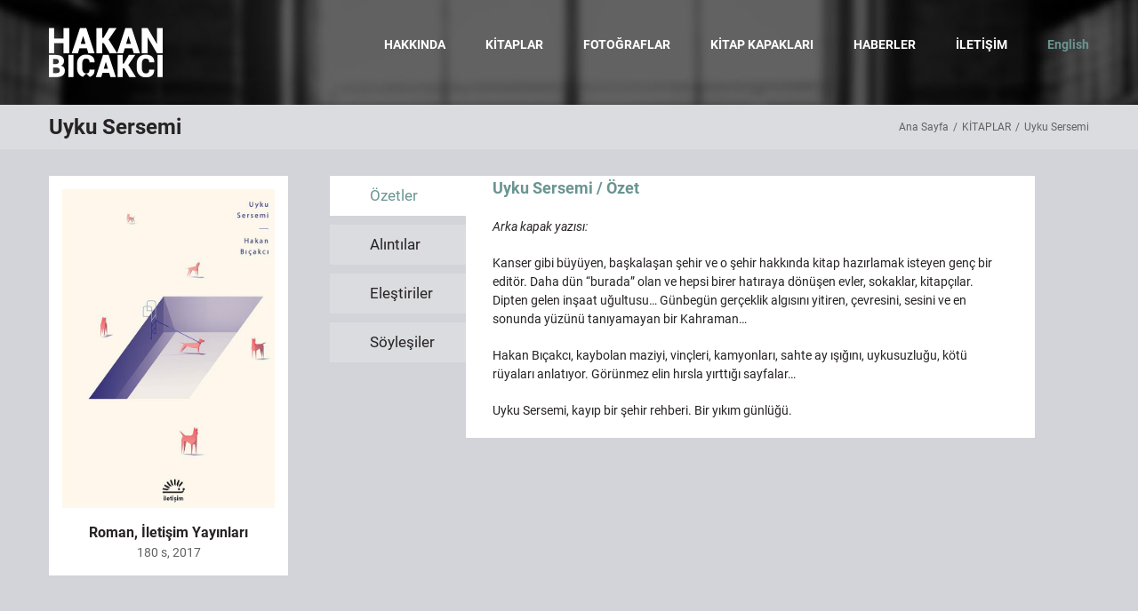

--- FILE ---
content_type: text/html; charset=UTF-8
request_url: https://www.hakanbicakci.com/kitaplar/uyku-sersemi/
body_size: 44350
content:
<!DOCTYPE html>
<html class="avada-html-layout-wide avada-html-header-position-top" lang="tr-TR" prefix="og: http://ogp.me/ns# fb: http://ogp.me/ns/fb#">
<head>
	<meta http-equiv="X-UA-Compatible" content="IE=edge" />
	<meta http-equiv="Content-Type" content="text/html; charset=utf-8"/>
	<meta name="viewport" content="width=device-width, initial-scale=1" />
	<title>Uyku Sersemi &#8211; Hakan Bıçakcı</title>
<meta name='robots' content='max-image-preview:large' />
<link rel="alternate" type="application/rss+xml" title="Hakan Bıçakcı &raquo; akışı" href="https://www.hakanbicakci.com/feed/" />
<link rel="alternate" type="application/rss+xml" title="Hakan Bıçakcı &raquo; yorum akışı" href="https://www.hakanbicakci.com/comments/feed/" />
		
		
		
				<link rel="alternate" title="oEmbed (JSON)" type="application/json+oembed" href="https://www.hakanbicakci.com/wp-json/oembed/1.0/embed?url=https%3A%2F%2Fwww.hakanbicakci.com%2Fkitaplar%2Fuyku-sersemi%2F" />
<link rel="alternate" title="oEmbed (XML)" type="text/xml+oembed" href="https://www.hakanbicakci.com/wp-json/oembed/1.0/embed?url=https%3A%2F%2Fwww.hakanbicakci.com%2Fkitaplar%2Fuyku-sersemi%2F&#038;format=xml" />
					<meta name="description" content="Roman, İletişim Yayınları
180 s, 2017  
Uyku Sersemi / Özet
Arka kapak yazısı:

Kanser gibi büyüyen, başkalaşan şehir ve o şehir hakkında kitap hazırlamak isteyen genç bir editör. Daha dün “burada” olan ve hepsi birer"/>
				
		<meta property="og:locale" content="tr_TR"/>
		<meta property="og:type" content="article"/>
		<meta property="og:site_name" content="Hakan Bıçakcı"/>
		<meta property="og:title" content="  Uyku Sersemi"/>
				<meta property="og:description" content="Roman, İletişim Yayınları
180 s, 2017  
Uyku Sersemi / Özet
Arka kapak yazısı:

Kanser gibi büyüyen, başkalaşan şehir ve o şehir hakkında kitap hazırlamak isteyen genç bir editör. Daha dün “burada” olan ve hepsi birer"/>
				<meta property="og:url" content="https://www.hakanbicakci.com/kitaplar/uyku-sersemi/"/>
													<meta property="article:modified_time" content="2022-12-19T14:20:22+00:00"/>
											<meta property="og:image" content="https://www.hakanbicakci.com/wp-content/uploads/2016/07/logo-1.png"/>
		<meta property="og:image:width" content="128"/>
		<meta property="og:image:height" content="56"/>
		<meta property="og:image:type" content="image/png"/>
				<style id='wp-img-auto-sizes-contain-inline-css' type='text/css'>
img:is([sizes=auto i],[sizes^="auto," i]){contain-intrinsic-size:3000px 1500px}
/*# sourceURL=wp-img-auto-sizes-contain-inline-css */
</style>
<link rel='stylesheet' id='layerslider-css' href='https://www.hakanbicakci.com/wp-content/plugins/LayerSlider/assets/static/layerslider/css/layerslider.css?ver=7.6.7' type='text/css' media='all' />
<style id='wp-emoji-styles-inline-css' type='text/css'>

	img.wp-smiley, img.emoji {
		display: inline !important;
		border: none !important;
		box-shadow: none !important;
		height: 1em !important;
		width: 1em !important;
		margin: 0 0.07em !important;
		vertical-align: -0.1em !important;
		background: none !important;
		padding: 0 !important;
	}
/*# sourceURL=wp-emoji-styles-inline-css */
</style>
<style id='wp-block-library-inline-css' type='text/css'>
:root{--wp-block-synced-color:#7a00df;--wp-block-synced-color--rgb:122,0,223;--wp-bound-block-color:var(--wp-block-synced-color);--wp-editor-canvas-background:#ddd;--wp-admin-theme-color:#007cba;--wp-admin-theme-color--rgb:0,124,186;--wp-admin-theme-color-darker-10:#006ba1;--wp-admin-theme-color-darker-10--rgb:0,107,160.5;--wp-admin-theme-color-darker-20:#005a87;--wp-admin-theme-color-darker-20--rgb:0,90,135;--wp-admin-border-width-focus:2px}@media (min-resolution:192dpi){:root{--wp-admin-border-width-focus:1.5px}}.wp-element-button{cursor:pointer}:root .has-very-light-gray-background-color{background-color:#eee}:root .has-very-dark-gray-background-color{background-color:#313131}:root .has-very-light-gray-color{color:#eee}:root .has-very-dark-gray-color{color:#313131}:root .has-vivid-green-cyan-to-vivid-cyan-blue-gradient-background{background:linear-gradient(135deg,#00d084,#0693e3)}:root .has-purple-crush-gradient-background{background:linear-gradient(135deg,#34e2e4,#4721fb 50%,#ab1dfe)}:root .has-hazy-dawn-gradient-background{background:linear-gradient(135deg,#faaca8,#dad0ec)}:root .has-subdued-olive-gradient-background{background:linear-gradient(135deg,#fafae1,#67a671)}:root .has-atomic-cream-gradient-background{background:linear-gradient(135deg,#fdd79a,#004a59)}:root .has-nightshade-gradient-background{background:linear-gradient(135deg,#330968,#31cdcf)}:root .has-midnight-gradient-background{background:linear-gradient(135deg,#020381,#2874fc)}:root{--wp--preset--font-size--normal:16px;--wp--preset--font-size--huge:42px}.has-regular-font-size{font-size:1em}.has-larger-font-size{font-size:2.625em}.has-normal-font-size{font-size:var(--wp--preset--font-size--normal)}.has-huge-font-size{font-size:var(--wp--preset--font-size--huge)}.has-text-align-center{text-align:center}.has-text-align-left{text-align:left}.has-text-align-right{text-align:right}.has-fit-text{white-space:nowrap!important}#end-resizable-editor-section{display:none}.aligncenter{clear:both}.items-justified-left{justify-content:flex-start}.items-justified-center{justify-content:center}.items-justified-right{justify-content:flex-end}.items-justified-space-between{justify-content:space-between}.screen-reader-text{border:0;clip-path:inset(50%);height:1px;margin:-1px;overflow:hidden;padding:0;position:absolute;width:1px;word-wrap:normal!important}.screen-reader-text:focus{background-color:#ddd;clip-path:none;color:#444;display:block;font-size:1em;height:auto;left:5px;line-height:normal;padding:15px 23px 14px;text-decoration:none;top:5px;width:auto;z-index:100000}html :where(.has-border-color){border-style:solid}html :where([style*=border-top-color]){border-top-style:solid}html :where([style*=border-right-color]){border-right-style:solid}html :where([style*=border-bottom-color]){border-bottom-style:solid}html :where([style*=border-left-color]){border-left-style:solid}html :where([style*=border-width]){border-style:solid}html :where([style*=border-top-width]){border-top-style:solid}html :where([style*=border-right-width]){border-right-style:solid}html :where([style*=border-bottom-width]){border-bottom-style:solid}html :where([style*=border-left-width]){border-left-style:solid}html :where(img[class*=wp-image-]){height:auto;max-width:100%}:where(figure){margin:0 0 1em}html :where(.is-position-sticky){--wp-admin--admin-bar--position-offset:var(--wp-admin--admin-bar--height,0px)}@media screen and (max-width:600px){html :where(.is-position-sticky){--wp-admin--admin-bar--position-offset:0px}}

/*# sourceURL=wp-block-library-inline-css */
</style><style id='global-styles-inline-css' type='text/css'>
:root{--wp--preset--aspect-ratio--square: 1;--wp--preset--aspect-ratio--4-3: 4/3;--wp--preset--aspect-ratio--3-4: 3/4;--wp--preset--aspect-ratio--3-2: 3/2;--wp--preset--aspect-ratio--2-3: 2/3;--wp--preset--aspect-ratio--16-9: 16/9;--wp--preset--aspect-ratio--9-16: 9/16;--wp--preset--color--black: #000000;--wp--preset--color--cyan-bluish-gray: #abb8c3;--wp--preset--color--white: #ffffff;--wp--preset--color--pale-pink: #f78da7;--wp--preset--color--vivid-red: #cf2e2e;--wp--preset--color--luminous-vivid-orange: #ff6900;--wp--preset--color--luminous-vivid-amber: #fcb900;--wp--preset--color--light-green-cyan: #7bdcb5;--wp--preset--color--vivid-green-cyan: #00d084;--wp--preset--color--pale-cyan-blue: #8ed1fc;--wp--preset--color--vivid-cyan-blue: #0693e3;--wp--preset--color--vivid-purple: #9b51e0;--wp--preset--color--awb-color-1: rgba(255,255,255,1);--wp--preset--color--awb-color-2: rgba(249,249,251,1);--wp--preset--color--awb-color-3: rgba(242,243,245,1);--wp--preset--color--awb-color-4: rgba(101,189,125,1);--wp--preset--color--awb-color-5: rgba(25,143,217,1);--wp--preset--color--awb-color-6: rgba(67,69,73,1);--wp--preset--color--awb-color-7: rgba(33,35,38,1);--wp--preset--color--awb-color-8: rgba(20,22,23,1);--wp--preset--gradient--vivid-cyan-blue-to-vivid-purple: linear-gradient(135deg,rgb(6,147,227) 0%,rgb(155,81,224) 100%);--wp--preset--gradient--light-green-cyan-to-vivid-green-cyan: linear-gradient(135deg,rgb(122,220,180) 0%,rgb(0,208,130) 100%);--wp--preset--gradient--luminous-vivid-amber-to-luminous-vivid-orange: linear-gradient(135deg,rgb(252,185,0) 0%,rgb(255,105,0) 100%);--wp--preset--gradient--luminous-vivid-orange-to-vivid-red: linear-gradient(135deg,rgb(255,105,0) 0%,rgb(207,46,46) 100%);--wp--preset--gradient--very-light-gray-to-cyan-bluish-gray: linear-gradient(135deg,rgb(238,238,238) 0%,rgb(169,184,195) 100%);--wp--preset--gradient--cool-to-warm-spectrum: linear-gradient(135deg,rgb(74,234,220) 0%,rgb(151,120,209) 20%,rgb(207,42,186) 40%,rgb(238,44,130) 60%,rgb(251,105,98) 80%,rgb(254,248,76) 100%);--wp--preset--gradient--blush-light-purple: linear-gradient(135deg,rgb(255,206,236) 0%,rgb(152,150,240) 100%);--wp--preset--gradient--blush-bordeaux: linear-gradient(135deg,rgb(254,205,165) 0%,rgb(254,45,45) 50%,rgb(107,0,62) 100%);--wp--preset--gradient--luminous-dusk: linear-gradient(135deg,rgb(255,203,112) 0%,rgb(199,81,192) 50%,rgb(65,88,208) 100%);--wp--preset--gradient--pale-ocean: linear-gradient(135deg,rgb(255,245,203) 0%,rgb(182,227,212) 50%,rgb(51,167,181) 100%);--wp--preset--gradient--electric-grass: linear-gradient(135deg,rgb(202,248,128) 0%,rgb(113,206,126) 100%);--wp--preset--gradient--midnight: linear-gradient(135deg,rgb(2,3,129) 0%,rgb(40,116,252) 100%);--wp--preset--font-size--small: 10.5px;--wp--preset--font-size--medium: 20px;--wp--preset--font-size--large: 21px;--wp--preset--font-size--x-large: 42px;--wp--preset--font-size--normal: 14px;--wp--preset--font-size--xlarge: 28px;--wp--preset--font-size--huge: 42px;--wp--preset--spacing--20: 0.44rem;--wp--preset--spacing--30: 0.67rem;--wp--preset--spacing--40: 1rem;--wp--preset--spacing--50: 1.5rem;--wp--preset--spacing--60: 2.25rem;--wp--preset--spacing--70: 3.38rem;--wp--preset--spacing--80: 5.06rem;--wp--preset--shadow--natural: 6px 6px 9px rgba(0, 0, 0, 0.2);--wp--preset--shadow--deep: 12px 12px 50px rgba(0, 0, 0, 0.4);--wp--preset--shadow--sharp: 6px 6px 0px rgba(0, 0, 0, 0.2);--wp--preset--shadow--outlined: 6px 6px 0px -3px rgb(255, 255, 255), 6px 6px rgb(0, 0, 0);--wp--preset--shadow--crisp: 6px 6px 0px rgb(0, 0, 0);}:where(.is-layout-flex){gap: 0.5em;}:where(.is-layout-grid){gap: 0.5em;}body .is-layout-flex{display: flex;}.is-layout-flex{flex-wrap: wrap;align-items: center;}.is-layout-flex > :is(*, div){margin: 0;}body .is-layout-grid{display: grid;}.is-layout-grid > :is(*, div){margin: 0;}:where(.wp-block-columns.is-layout-flex){gap: 2em;}:where(.wp-block-columns.is-layout-grid){gap: 2em;}:where(.wp-block-post-template.is-layout-flex){gap: 1.25em;}:where(.wp-block-post-template.is-layout-grid){gap: 1.25em;}.has-black-color{color: var(--wp--preset--color--black) !important;}.has-cyan-bluish-gray-color{color: var(--wp--preset--color--cyan-bluish-gray) !important;}.has-white-color{color: var(--wp--preset--color--white) !important;}.has-pale-pink-color{color: var(--wp--preset--color--pale-pink) !important;}.has-vivid-red-color{color: var(--wp--preset--color--vivid-red) !important;}.has-luminous-vivid-orange-color{color: var(--wp--preset--color--luminous-vivid-orange) !important;}.has-luminous-vivid-amber-color{color: var(--wp--preset--color--luminous-vivid-amber) !important;}.has-light-green-cyan-color{color: var(--wp--preset--color--light-green-cyan) !important;}.has-vivid-green-cyan-color{color: var(--wp--preset--color--vivid-green-cyan) !important;}.has-pale-cyan-blue-color{color: var(--wp--preset--color--pale-cyan-blue) !important;}.has-vivid-cyan-blue-color{color: var(--wp--preset--color--vivid-cyan-blue) !important;}.has-vivid-purple-color{color: var(--wp--preset--color--vivid-purple) !important;}.has-black-background-color{background-color: var(--wp--preset--color--black) !important;}.has-cyan-bluish-gray-background-color{background-color: var(--wp--preset--color--cyan-bluish-gray) !important;}.has-white-background-color{background-color: var(--wp--preset--color--white) !important;}.has-pale-pink-background-color{background-color: var(--wp--preset--color--pale-pink) !important;}.has-vivid-red-background-color{background-color: var(--wp--preset--color--vivid-red) !important;}.has-luminous-vivid-orange-background-color{background-color: var(--wp--preset--color--luminous-vivid-orange) !important;}.has-luminous-vivid-amber-background-color{background-color: var(--wp--preset--color--luminous-vivid-amber) !important;}.has-light-green-cyan-background-color{background-color: var(--wp--preset--color--light-green-cyan) !important;}.has-vivid-green-cyan-background-color{background-color: var(--wp--preset--color--vivid-green-cyan) !important;}.has-pale-cyan-blue-background-color{background-color: var(--wp--preset--color--pale-cyan-blue) !important;}.has-vivid-cyan-blue-background-color{background-color: var(--wp--preset--color--vivid-cyan-blue) !important;}.has-vivid-purple-background-color{background-color: var(--wp--preset--color--vivid-purple) !important;}.has-black-border-color{border-color: var(--wp--preset--color--black) !important;}.has-cyan-bluish-gray-border-color{border-color: var(--wp--preset--color--cyan-bluish-gray) !important;}.has-white-border-color{border-color: var(--wp--preset--color--white) !important;}.has-pale-pink-border-color{border-color: var(--wp--preset--color--pale-pink) !important;}.has-vivid-red-border-color{border-color: var(--wp--preset--color--vivid-red) !important;}.has-luminous-vivid-orange-border-color{border-color: var(--wp--preset--color--luminous-vivid-orange) !important;}.has-luminous-vivid-amber-border-color{border-color: var(--wp--preset--color--luminous-vivid-amber) !important;}.has-light-green-cyan-border-color{border-color: var(--wp--preset--color--light-green-cyan) !important;}.has-vivid-green-cyan-border-color{border-color: var(--wp--preset--color--vivid-green-cyan) !important;}.has-pale-cyan-blue-border-color{border-color: var(--wp--preset--color--pale-cyan-blue) !important;}.has-vivid-cyan-blue-border-color{border-color: var(--wp--preset--color--vivid-cyan-blue) !important;}.has-vivid-purple-border-color{border-color: var(--wp--preset--color--vivid-purple) !important;}.has-vivid-cyan-blue-to-vivid-purple-gradient-background{background: var(--wp--preset--gradient--vivid-cyan-blue-to-vivid-purple) !important;}.has-light-green-cyan-to-vivid-green-cyan-gradient-background{background: var(--wp--preset--gradient--light-green-cyan-to-vivid-green-cyan) !important;}.has-luminous-vivid-amber-to-luminous-vivid-orange-gradient-background{background: var(--wp--preset--gradient--luminous-vivid-amber-to-luminous-vivid-orange) !important;}.has-luminous-vivid-orange-to-vivid-red-gradient-background{background: var(--wp--preset--gradient--luminous-vivid-orange-to-vivid-red) !important;}.has-very-light-gray-to-cyan-bluish-gray-gradient-background{background: var(--wp--preset--gradient--very-light-gray-to-cyan-bluish-gray) !important;}.has-cool-to-warm-spectrum-gradient-background{background: var(--wp--preset--gradient--cool-to-warm-spectrum) !important;}.has-blush-light-purple-gradient-background{background: var(--wp--preset--gradient--blush-light-purple) !important;}.has-blush-bordeaux-gradient-background{background: var(--wp--preset--gradient--blush-bordeaux) !important;}.has-luminous-dusk-gradient-background{background: var(--wp--preset--gradient--luminous-dusk) !important;}.has-pale-ocean-gradient-background{background: var(--wp--preset--gradient--pale-ocean) !important;}.has-electric-grass-gradient-background{background: var(--wp--preset--gradient--electric-grass) !important;}.has-midnight-gradient-background{background: var(--wp--preset--gradient--midnight) !important;}.has-small-font-size{font-size: var(--wp--preset--font-size--small) !important;}.has-medium-font-size{font-size: var(--wp--preset--font-size--medium) !important;}.has-large-font-size{font-size: var(--wp--preset--font-size--large) !important;}.has-x-large-font-size{font-size: var(--wp--preset--font-size--x-large) !important;}
/*# sourceURL=global-styles-inline-css */
</style>

<style id='classic-theme-styles-inline-css' type='text/css'>
/*! This file is auto-generated */
.wp-block-button__link{color:#fff;background-color:#32373c;border-radius:9999px;box-shadow:none;text-decoration:none;padding:calc(.667em + 2px) calc(1.333em + 2px);font-size:1.125em}.wp-block-file__button{background:#32373c;color:#fff;text-decoration:none}
/*# sourceURL=/wp-includes/css/classic-themes.min.css */
</style>
<link rel='stylesheet' id='fusion-dynamic-css-css' href='https://www.hakanbicakci.com/wp-content/uploads/fusion-styles/10543014b3e4a7128078a2543bd86160.min.css?ver=3.11.10' type='text/css' media='all' />
<script type="text/javascript" src="https://www.hakanbicakci.com/wp-includes/js/jquery/jquery.min.js?ver=3.7.1" id="jquery-core-js"></script>
<script type="text/javascript" src="https://www.hakanbicakci.com/wp-includes/js/jquery/jquery-migrate.min.js?ver=3.4.1" id="jquery-migrate-js"></script>
<script type="text/javascript" id="layerslider-utils-js-extra">
/* <![CDATA[ */
var LS_Meta = {"v":"7.6.7","fixGSAP":"1"};
//# sourceURL=layerslider-utils-js-extra
/* ]]> */
</script>
<script type="text/javascript" src="https://www.hakanbicakci.com/wp-content/plugins/LayerSlider/assets/static/layerslider/js/layerslider.utils.js?ver=7.6.7" id="layerslider-utils-js"></script>
<script type="text/javascript" src="https://www.hakanbicakci.com/wp-content/plugins/LayerSlider/assets/static/layerslider/js/layerslider.kreaturamedia.jquery.js?ver=7.6.7" id="layerslider-js"></script>
<script type="text/javascript" src="https://www.hakanbicakci.com/wp-content/plugins/LayerSlider/assets/static/layerslider/js/layerslider.transitions.js?ver=7.6.7" id="layerslider-transitions-js"></script>
<meta name="generator" content="Powered by LayerSlider 7.6.7 - Build Heros, Sliders, and Popups. Create Animations and Beautiful, Rich Web Content as Easy as Never Before on WordPress." />
<!-- LayerSlider updates and docs at: https://layerslider.com -->
<link rel="https://api.w.org/" href="https://www.hakanbicakci.com/wp-json/" /><link rel="alternate" title="JSON" type="application/json" href="https://www.hakanbicakci.com/wp-json/wp/v2/pages/485" /><link rel="EditURI" type="application/rsd+xml" title="RSD" href="https://www.hakanbicakci.com/xmlrpc.php?rsd" />
<link rel="canonical" href="https://www.hakanbicakci.com/kitaplar/uyku-sersemi/" />
<link rel="preload" href="https://www.hakanbicakci.com/wp-content/themes/Avada/includes/lib/assets/fonts/icomoon/awb-icons.woff" as="font" type="font/woff" crossorigin><style type="text/css" id="css-fb-visibility">@media screen and (max-width: 640px){.fusion-no-small-visibility{display:none !important;}body .sm-text-align-center{text-align:center !important;}body .sm-text-align-left{text-align:left !important;}body .sm-text-align-right{text-align:right !important;}body .sm-flex-align-center{justify-content:center !important;}body .sm-flex-align-flex-start{justify-content:flex-start !important;}body .sm-flex-align-flex-end{justify-content:flex-end !important;}body .sm-mx-auto{margin-left:auto !important;margin-right:auto !important;}body .sm-ml-auto{margin-left:auto !important;}body .sm-mr-auto{margin-right:auto !important;}body .fusion-absolute-position-small{position:absolute;top:auto;width:100%;}.awb-sticky.awb-sticky-small{ position: sticky; top: var(--awb-sticky-offset,0); }}@media screen and (min-width: 641px) and (max-width: 1024px){.fusion-no-medium-visibility{display:none !important;}body .md-text-align-center{text-align:center !important;}body .md-text-align-left{text-align:left !important;}body .md-text-align-right{text-align:right !important;}body .md-flex-align-center{justify-content:center !important;}body .md-flex-align-flex-start{justify-content:flex-start !important;}body .md-flex-align-flex-end{justify-content:flex-end !important;}body .md-mx-auto{margin-left:auto !important;margin-right:auto !important;}body .md-ml-auto{margin-left:auto !important;}body .md-mr-auto{margin-right:auto !important;}body .fusion-absolute-position-medium{position:absolute;top:auto;width:100%;}.awb-sticky.awb-sticky-medium{ position: sticky; top: var(--awb-sticky-offset,0); }}@media screen and (min-width: 1025px){.fusion-no-large-visibility{display:none !important;}body .lg-text-align-center{text-align:center !important;}body .lg-text-align-left{text-align:left !important;}body .lg-text-align-right{text-align:right !important;}body .lg-flex-align-center{justify-content:center !important;}body .lg-flex-align-flex-start{justify-content:flex-start !important;}body .lg-flex-align-flex-end{justify-content:flex-end !important;}body .lg-mx-auto{margin-left:auto !important;margin-right:auto !important;}body .lg-ml-auto{margin-left:auto !important;}body .lg-mr-auto{margin-right:auto !important;}body .fusion-absolute-position-large{position:absolute;top:auto;width:100%;}.awb-sticky.awb-sticky-large{ position: sticky; top: var(--awb-sticky-offset,0); }}</style><link rel="icon" href="https://www.hakanbicakci.com/wp-content/uploads/2016/07/cropped-favicon-144x144-1-32x32.png" sizes="32x32" />
<link rel="icon" href="https://www.hakanbicakci.com/wp-content/uploads/2016/07/cropped-favicon-144x144-1-192x192.png" sizes="192x192" />
<link rel="apple-touch-icon" href="https://www.hakanbicakci.com/wp-content/uploads/2016/07/cropped-favicon-144x144-1-180x180.png" />
<meta name="msapplication-TileImage" content="https://www.hakanbicakci.com/wp-content/uploads/2016/07/cropped-favicon-144x144-1-270x270.png" />
		<script type="text/javascript">
			var doc = document.documentElement;
			doc.setAttribute( 'data-useragent', navigator.userAgent );
		</script>
		
	</head>

<body data-rsssl=1 class="wp-singular page-template-default page page-id-485 page-child parent-pageid-41 wp-theme-Avada awb-no-sidebars fusion-image-hovers fusion-pagination-sizing fusion-button_type-flat fusion-button_span-no fusion-button_gradient-linear avada-image-rollover-circle-yes avada-image-rollover-yes avada-image-rollover-direction-left fusion-body ltr fusion-sticky-header no-mobile-sticky-header no-mobile-slidingbar no-mobile-totop avada-has-rev-slider-styles fusion-disable-outline fusion-sub-menu-fade mobile-logo-pos-left layout-wide-mode avada-has-boxed-modal-shadow-none layout-scroll-offset-full avada-has-zero-margin-offset-top fusion-top-header menu-text-align-center mobile-menu-design-modern fusion-show-pagination-text fusion-header-layout-v1 avada-responsive avada-footer-fx-none avada-menu-highlight-style-bar fusion-search-form-clean fusion-main-menu-search-overlay fusion-avatar-circle avada-sticky-shrinkage avada-dropdown-styles avada-blog-layout- avada-blog-archive-layout- avada-header-shadow-no avada-menu-icon-position-left avada-has-megamenu-shadow avada-has-mainmenu-dropdown-divider avada-has-pagetitle-bg-full avada-has-pagetitle-bg-parallax avada-has-mobile-menu-search avada-has-breadcrumb-mobile-hidden avada-has-titlebar-bar_and_content avada-has-header-bg-image avada-header-bg-no-repeat avada-has-header-bg-parallax avada-has-pagination-width_height avada-flyout-menu-direction-fade avada-ec-views-v1" data-awb-post-id="485">
		<a class="skip-link screen-reader-text" href="#content">Skip to content</a>

	<div id="boxed-wrapper">
		
		<div id="wrapper" class="fusion-wrapper">
			<div id="home" style="position:relative;top:-1px;"></div>
							
					
			<header class="fusion-header-wrapper">
				<div class="fusion-header-v1 fusion-logo-alignment fusion-logo-left fusion-sticky-menu-1 fusion-sticky-logo-1 fusion-mobile-logo-  fusion-mobile-menu-design-modern">
					<div class="fusion-header-sticky-height"></div>
<div class="fusion-header">
	<div class="fusion-row">
					<div class="fusion-logo" data-margin-top="31px" data-margin-bottom="31px" data-margin-left="0px" data-margin-right="0px">
			<a class="fusion-logo-link"  href="https://www.hakanbicakci.com/" >

						<!-- standard logo -->
			<img src="https://www.hakanbicakci.com/wp-content/uploads/2016/07/logo-1.png" srcset="https://www.hakanbicakci.com/wp-content/uploads/2016/07/logo-1.png 1x, https://www.hakanbicakci.com/wp-content/uploads/2016/07/logo-retina-1.png 2x" width="128" height="56" style="max-height:56px;height:auto;" alt="Hakan Bıçakcı Logo" data-retina_logo_url="https://www.hakanbicakci.com/wp-content/uploads/2016/07/logo-retina-1.png" class="fusion-standard-logo" />

			
											<!-- sticky header logo -->
				<img src="https://www.hakanbicakci.com/wp-content/uploads/2016/07/logo-1.png" srcset="https://www.hakanbicakci.com/wp-content/uploads/2016/07/logo-1.png 1x, https://www.hakanbicakci.com/wp-content/uploads/2016/07/logo-retina-1.png 2x" width="128" height="56" style="max-height:56px;height:auto;" alt="Hakan Bıçakcı Logo" data-retina_logo_url="https://www.hakanbicakci.com/wp-content/uploads/2016/07/logo-retina-1.png" class="fusion-sticky-logo" />
					</a>
		</div>		<nav class="fusion-main-menu" aria-label="Main Menu"><div class="fusion-overlay-search">		<form role="search" class="searchform fusion-search-form  fusion-search-form-clean" method="get" action="https://www.hakanbicakci.com/">
			<div class="fusion-search-form-content">

				
				<div class="fusion-search-field search-field">
					<label><span class="screen-reader-text">Ara:</span>
													<input type="search" value="" name="s" class="s" placeholder="Ara..." required aria-required="true" aria-label="Ara..."/>
											</label>
				</div>
				<div class="fusion-search-button search-button">
					<input type="submit" class="fusion-search-submit searchsubmit" aria-label="Ara" value="&#xf002;" />
									</div>

				
			</div>


			
		</form>
		<div class="fusion-search-spacer"></div><a href="#" role="button" aria-label="Close Search" class="fusion-close-search"></a></div><ul id="menu-ana-menu" class="fusion-menu"><li  id="menu-item-701"  class="menu-item menu-item-type-post_type menu-item-object-page menu-item-701"  data-item-id="701"><a  href="https://www.hakanbicakci.com/hakkinda/" class="fusion-bar-highlight"><span class="menu-text">HAKKINDA</span></a></li><li  id="menu-item-255"  class="menu-item menu-item-type-custom menu-item-object-custom menu-item-has-children menu-item-255 fusion-dropdown-menu"  data-item-id="255"><a  href="#" class="fusion-bar-highlight"><span class="menu-text">KİTAPLAR</span></a><ul class="sub-menu"><li  id="menu-item-257"  class="menu-item menu-item-type-post_type menu-item-object-page current-page-ancestor menu-item-257 fusion-dropdown-submenu" ><a  href="https://www.hakanbicakci.com/kitaplar/" class="fusion-bar-highlight"><span>KİTAPLAR</span></a></li><li  id="menu-item-703"  class="menu-item menu-item-type-post_type menu-item-object-page menu-item-703 fusion-dropdown-submenu" ><a  href="https://www.hakanbicakci.com/katkida-bulundugu-kitaplar/" class="fusion-bar-highlight"><span>KATKIDA BULUNDUĞU KİTAPLAR</span></a></li><li  id="menu-item-702"  class="menu-item menu-item-type-post_type menu-item-object-page menu-item-702 fusion-dropdown-submenu" ><a  href="https://www.hakanbicakci.com/cevrilen-kitaplar/" class="fusion-bar-highlight"><span>ÇEVRİLEN KİTAPLAR</span></a></li></ul></li><li  id="menu-item-698"  class="menu-item menu-item-type-post_type menu-item-object-page menu-item-698"  data-item-id="698"><a  href="https://www.hakanbicakci.com/fotograflar/" class="fusion-bar-highlight"><span class="menu-text">FOTOĞRAFLAR</span></a></li><li  id="menu-item-697"  class="menu-item menu-item-type-post_type menu-item-object-page menu-item-697"  data-item-id="697"><a  href="https://www.hakanbicakci.com/kitap-kapaklari/" class="fusion-bar-highlight"><span class="menu-text">KİTAP KAPAKLARI</span></a></li><li  id="menu-item-700"  class="menu-item menu-item-type-post_type menu-item-object-page menu-item-700"  data-item-id="700"><a  href="https://www.hakanbicakci.com/haberler/" class="fusion-bar-highlight"><span class="menu-text">HABERLER</span></a></li><li  id="menu-item-699"  class="menu-item menu-item-type-post_type menu-item-object-page menu-item-699"  data-item-id="699"><a  href="https://www.hakanbicakci.com/iletisim/" class="fusion-bar-highlight"><span class="menu-text">İLETİŞİM</span></a></li><li  id="menu-item-258-en"  class="lang-item lang-item-2 lang-item-en no-translation lang-item-first menu-item menu-item-type-custom menu-item-object-custom menu-item-258-en"  data-classes="lang-item" data-item-id="258-en"><a  href="https://www.hakanbicakci.com/en/home/" class="fusion-bar-highlight" hreflang="en-US" lang="en-US"><span class="menu-text">English</span></a></li></ul></nav><nav class="fusion-main-menu fusion-sticky-menu" aria-label="Main Menu Sticky"><div class="fusion-overlay-search">		<form role="search" class="searchform fusion-search-form  fusion-search-form-clean" method="get" action="https://www.hakanbicakci.com/">
			<div class="fusion-search-form-content">

				
				<div class="fusion-search-field search-field">
					<label><span class="screen-reader-text">Ara:</span>
													<input type="search" value="" name="s" class="s" placeholder="Ara..." required aria-required="true" aria-label="Ara..."/>
											</label>
				</div>
				<div class="fusion-search-button search-button">
					<input type="submit" class="fusion-search-submit searchsubmit" aria-label="Ara" value="&#xf002;" />
									</div>

				
			</div>


			
		</form>
		<div class="fusion-search-spacer"></div><a href="#" role="button" aria-label="Close Search" class="fusion-close-search"></a></div><ul id="menu-ana-menu-1" class="fusion-menu"><li   class="menu-item menu-item-type-post_type menu-item-object-page menu-item-701"  data-item-id="701"><a  href="https://www.hakanbicakci.com/hakkinda/" class="fusion-bar-highlight"><span class="menu-text">HAKKINDA</span></a></li><li   class="menu-item menu-item-type-custom menu-item-object-custom menu-item-has-children menu-item-255 fusion-dropdown-menu"  data-item-id="255"><a  href="#" class="fusion-bar-highlight"><span class="menu-text">KİTAPLAR</span></a><ul class="sub-menu"><li   class="menu-item menu-item-type-post_type menu-item-object-page current-page-ancestor menu-item-257 fusion-dropdown-submenu" ><a  href="https://www.hakanbicakci.com/kitaplar/" class="fusion-bar-highlight"><span>KİTAPLAR</span></a></li><li   class="menu-item menu-item-type-post_type menu-item-object-page menu-item-703 fusion-dropdown-submenu" ><a  href="https://www.hakanbicakci.com/katkida-bulundugu-kitaplar/" class="fusion-bar-highlight"><span>KATKIDA BULUNDUĞU KİTAPLAR</span></a></li><li   class="menu-item menu-item-type-post_type menu-item-object-page menu-item-702 fusion-dropdown-submenu" ><a  href="https://www.hakanbicakci.com/cevrilen-kitaplar/" class="fusion-bar-highlight"><span>ÇEVRİLEN KİTAPLAR</span></a></li></ul></li><li   class="menu-item menu-item-type-post_type menu-item-object-page menu-item-698"  data-item-id="698"><a  href="https://www.hakanbicakci.com/fotograflar/" class="fusion-bar-highlight"><span class="menu-text">FOTOĞRAFLAR</span></a></li><li   class="menu-item menu-item-type-post_type menu-item-object-page menu-item-697"  data-item-id="697"><a  href="https://www.hakanbicakci.com/kitap-kapaklari/" class="fusion-bar-highlight"><span class="menu-text">KİTAP KAPAKLARI</span></a></li><li   class="menu-item menu-item-type-post_type menu-item-object-page menu-item-700"  data-item-id="700"><a  href="https://www.hakanbicakci.com/haberler/" class="fusion-bar-highlight"><span class="menu-text">HABERLER</span></a></li><li   class="menu-item menu-item-type-post_type menu-item-object-page menu-item-699"  data-item-id="699"><a  href="https://www.hakanbicakci.com/iletisim/" class="fusion-bar-highlight"><span class="menu-text">İLETİŞİM</span></a></li><li   class="lang-item lang-item-2 lang-item-en no-translation lang-item-first menu-item menu-item-type-custom menu-item-object-custom menu-item-258-en"  data-classes="lang-item" data-item-id="258-en"><a  href="https://www.hakanbicakci.com/en/home/" class="fusion-bar-highlight" hreflang="en-US" lang="en-US"><span class="menu-text">English</span></a></li></ul></nav><div class="fusion-mobile-navigation"><ul id="menu-ana-menu-2" class="fusion-mobile-menu"><li   class="menu-item menu-item-type-post_type menu-item-object-page menu-item-701"  data-item-id="701"><a  href="https://www.hakanbicakci.com/hakkinda/" class="fusion-bar-highlight"><span class="menu-text">HAKKINDA</span></a></li><li   class="menu-item menu-item-type-custom menu-item-object-custom menu-item-has-children menu-item-255 fusion-dropdown-menu"  data-item-id="255"><a  href="#" class="fusion-bar-highlight"><span class="menu-text">KİTAPLAR</span></a><ul class="sub-menu"><li   class="menu-item menu-item-type-post_type menu-item-object-page current-page-ancestor menu-item-257 fusion-dropdown-submenu" ><a  href="https://www.hakanbicakci.com/kitaplar/" class="fusion-bar-highlight"><span>KİTAPLAR</span></a></li><li   class="menu-item menu-item-type-post_type menu-item-object-page menu-item-703 fusion-dropdown-submenu" ><a  href="https://www.hakanbicakci.com/katkida-bulundugu-kitaplar/" class="fusion-bar-highlight"><span>KATKIDA BULUNDUĞU KİTAPLAR</span></a></li><li   class="menu-item menu-item-type-post_type menu-item-object-page menu-item-702 fusion-dropdown-submenu" ><a  href="https://www.hakanbicakci.com/cevrilen-kitaplar/" class="fusion-bar-highlight"><span>ÇEVRİLEN KİTAPLAR</span></a></li></ul></li><li   class="menu-item menu-item-type-post_type menu-item-object-page menu-item-698"  data-item-id="698"><a  href="https://www.hakanbicakci.com/fotograflar/" class="fusion-bar-highlight"><span class="menu-text">FOTOĞRAFLAR</span></a></li><li   class="menu-item menu-item-type-post_type menu-item-object-page menu-item-697"  data-item-id="697"><a  href="https://www.hakanbicakci.com/kitap-kapaklari/" class="fusion-bar-highlight"><span class="menu-text">KİTAP KAPAKLARI</span></a></li><li   class="menu-item menu-item-type-post_type menu-item-object-page menu-item-700"  data-item-id="700"><a  href="https://www.hakanbicakci.com/haberler/" class="fusion-bar-highlight"><span class="menu-text">HABERLER</span></a></li><li   class="menu-item menu-item-type-post_type menu-item-object-page menu-item-699"  data-item-id="699"><a  href="https://www.hakanbicakci.com/iletisim/" class="fusion-bar-highlight"><span class="menu-text">İLETİŞİM</span></a></li><li   class="lang-item lang-item-2 lang-item-en no-translation lang-item-first menu-item menu-item-type-custom menu-item-object-custom menu-item-258-en"  data-classes="lang-item" data-item-id="258-en"><a  href="https://www.hakanbicakci.com/en/home/" class="fusion-bar-highlight" hreflang="en-US" lang="en-US"><span class="menu-text">English</span></a></li></ul></div>	<div class="fusion-mobile-menu-icons">
							<a href="#" class="fusion-icon awb-icon-bars" aria-label="Toggle mobile menu" aria-expanded="false"></a>
		
					<a href="#" class="fusion-icon awb-icon-search" aria-label="Toggle mobile search"></a>
		
		
			</div>

<nav class="fusion-mobile-nav-holder fusion-mobile-menu-text-align-left" aria-label="Main Menu Mobile"></nav>

	<nav class="fusion-mobile-nav-holder fusion-mobile-menu-text-align-left fusion-mobile-sticky-nav-holder" aria-label="Main Menu Mobile Sticky"></nav>
		
<div class="fusion-clearfix"></div>
<div class="fusion-mobile-menu-search">
			<form role="search" class="searchform fusion-search-form  fusion-search-form-clean" method="get" action="https://www.hakanbicakci.com/">
			<div class="fusion-search-form-content">

				
				<div class="fusion-search-field search-field">
					<label><span class="screen-reader-text">Ara:</span>
													<input type="search" value="" name="s" class="s" placeholder="Ara..." required aria-required="true" aria-label="Ara..."/>
											</label>
				</div>
				<div class="fusion-search-button search-button">
					<input type="submit" class="fusion-search-submit searchsubmit" aria-label="Ara" value="&#xf002;" />
									</div>

				
			</div>


			
		</form>
		</div>
			</div>
</div>
				</div>
				<div class="fusion-clearfix"></div>
			</header>
								
							<div id="sliders-container" class="fusion-slider-visibility">
					</div>
				
					
							
			<section class="avada-page-titlebar-wrapper" aria-label="Sayfa Başlık Çubuğu">
	<div class="fusion-page-title-bar fusion-page-title-bar-none fusion-page-title-bar-left">
		<div class="fusion-page-title-row">
			<div class="fusion-page-title-wrapper">
				<div class="fusion-page-title-captions">

																							<h1 class="entry-title">Uyku Sersemi</h1>

											
					
				</div>

															<div class="fusion-page-title-secondary">
							<nav class="fusion-breadcrumbs" ara-label="Breadcrumb"><ol class="awb-breadcrumb-list"><li class="fusion-breadcrumb-item awb-breadcrumb-sep" ><a href="https://www.hakanbicakci.com" class="fusion-breadcrumb-link"><span >Ana Sayfa</span></a></li><li class="fusion-breadcrumb-item awb-breadcrumb-sep" ><a href="https://www.hakanbicakci.com/kitaplar/" class="fusion-breadcrumb-link"><span >KİTAPLAR</span></a></li><li class="fusion-breadcrumb-item"  aria-current="page"><span  class="breadcrumb-leaf">Uyku Sersemi</span></li></ol></nav>						</div>
									
			</div>
		</div>
	</div>
</section>

						<main id="main" class="clearfix ">
				<div class="fusion-row" style="">
<section id="content" style="">
					<div id="post-485" class="post-485 page type-page status-publish hentry">
			<span class="entry-title rich-snippet-hidden">Uyku Sersemi</span><span class="vcard rich-snippet-hidden"><span class="fn"><a href="https://www.hakanbicakci.com/author/hakanbicakci_h3uaio/" title="Admin tarafından yazılan yazılar" rel="author">Admin</a></span></span><span class="updated rich-snippet-hidden">2022-12-19T14:20:22+00:00</span>
			
			<div class="post-content">
				<div class="fusion-fullwidth fullwidth-box fusion-builder-row-1 fusion-flex-container nonhundred-percent-fullwidth non-hundred-percent-height-scrolling" style="--awb-background-position:left top;--awb-border-radius-top-left:0px;--awb-border-radius-top-right:0px;--awb-border-radius-bottom-right:0px;--awb-border-radius-bottom-left:0px;--awb-padding-top:20px;--awb-padding-bottom:20px;--awb-border-sizes-top:0px;--awb-border-sizes-bottom:0px;--awb-flex-wrap:wrap;" ><div class="fusion-builder-row fusion-row fusion-flex-align-items-flex-start fusion-flex-content-wrap" style="max-width:1216.8px;margin-left: calc(-4% / 2 );margin-right: calc(-4% / 2 );"><div class="fusion-layout-column fusion_builder_column fusion-builder-column-0 fusion_builder_column_1_4 1_4 fusion-flex-column customgrid" style="--awb-padding-top:15px;--awb-padding-right:15px;--awb-padding-bottom:15px;--awb-padding-left:15px;--awb-bg-color:#ffffff;--awb-bg-color-hover:#ffffff;--awb-bg-size:cover;--awb-width-large:25%;--awb-margin-top-large:0px;--awb-spacing-right-large:3.84%;--awb-margin-bottom-large:20px;--awb-spacing-left-large:7.68%;--awb-width-medium:25%;--awb-spacing-right-medium:3.84%;--awb-spacing-left-medium:7.68%;--awb-width-small:100%;--awb-spacing-right-small:1.92%;--awb-spacing-left-small:1.92%;"><div class="fusion-column-wrapper fusion-flex-justify-content-flex-start fusion-content-layout-column"><div class="fusion-text fusion-text-1"><p><img fetchpriority="high" decoding="async" class="alignnone size-full wp-image-490" src="https://www.hakanbicakci.com/wp-content/uploads/2017/11/hakan-bicakci-uyku-sersemi.jpg" alt="Hakan Bıçakcı - Uyku Sersemi" width="599" height="900" /></p>
</div><div class="fusion-text fusion-text-2"><h3 style="text-align: center;"><strong>Roman, İletişim Yayınları</strong></h3>
<p style="text-align: center;"><span style="color: #626262;">180 s, 2017</span></p>
</div></div></div><div class="fusion-layout-column fusion_builder_column fusion-builder-column-1 fusion_builder_column_3_4 3_4 fusion-flex-column" style="--awb-bg-size:cover;--awb-width-large:75%;--awb-margin-top-large:0px;--awb-spacing-right-large:2.56%;--awb-margin-bottom-large:20px;--awb-spacing-left-large:3.84%;--awb-width-medium:75%;--awb-spacing-right-medium:2.56%;--awb-spacing-left-medium:3.84%;--awb-width-small:100%;--awb-spacing-right-small:1.92%;--awb-spacing-left-small:1.92%;"><div class="fusion-column-wrapper fusion-flex-justify-content-flex-start fusion-content-layout-column"><div class="fusion-tabs fusion-tabs-1 clean vertical-tabs icon-position-left mobile-mode-accordion" style="--awb-title-border-radius-top-left:0px;--awb-title-border-radius-top-right:0px;--awb-title-border-radius-bottom-right:0px;--awb-title-border-radius-bottom-left:0px;--awb-inactive-color:#dbdce0;--awb-background-color:#ffffff;--awb-border-color:var(--awb-color3);--awb-active-border-color:#6a9591;"><div class="nav"><ul class="nav-tabs" role="tablist"><li class="active" role="presentation"><a class="tab-link" data-toggle="tab" role="tab" aria-controls="tab-863b5df82dd7e4aa3fa" aria-selected="true" id="fusion-tab-Özetler" href="#tab-863b5df82dd7e4aa3fa"><h4 class="fusion-tab-heading"><i class="fontawesome-icon fa fa-book" aria-hidden="true" style="font-size:16px;"></i>Özetler</h4></a></li><li role="presentation"><a class="tab-link" data-toggle="tab" role="tab" aria-controls="tab-85950c994d52cbc2909" aria-selected="false" tabindex="-1" id="fusion-tab-alıntılar" href="#tab-85950c994d52cbc2909"><h4 class="fusion-tab-heading"><i class="fontawesome-icon fa fa-quote-left" aria-hidden="true" style="font-size:16px;"></i>Alıntılar</h4></a></li><li role="presentation"><a class="tab-link" data-toggle="tab" role="tab" aria-controls="tab-23a69e7683c584e4dad" aria-selected="false" tabindex="-1" id="fusion-tab-eleştiriler" href="#tab-23a69e7683c584e4dad"><h4 class="fusion-tab-heading"><i class="fontawesome-icon fa fa-pencil" aria-hidden="true" style="font-size:16px;"></i>Eleştiriler</h4></a></li><li role="presentation"><a class="tab-link" data-toggle="tab" role="tab" aria-controls="tab-a16370c8a56276d7c9e" aria-selected="false" tabindex="-1" id="fusion-tab-söyleşiler" href="#tab-a16370c8a56276d7c9e"><h4 class="fusion-tab-heading"><i class="fontawesome-icon fa fa-comment" aria-hidden="true" style="font-size:16px;"></i>Söyleşiler</h4></a></li></ul></div><div class="tab-content"><div class="nav fusion-mobile-tab-nav"><ul class="nav-tabs" role="tablist"><li class="active" role="presentation"><a class="tab-link" data-toggle="tab" role="tab" aria-controls="tab-863b5df82dd7e4aa3fa" aria-selected="true" id="mobile-fusion-tab-Özetler" href="#tab-863b5df82dd7e4aa3fa"><h4 class="fusion-tab-heading"><i class="fontawesome-icon fa fa-book" aria-hidden="true" style="font-size:16px;"></i>Özetler</h4></a></li></ul></div><div class="tab-pane fade fusion-clearfix in active" role="tabpanel" tabindex="0" aria-labelledby="fusion-tab-Özetler" id="tab-863b5df82dd7e4aa3fa">
<h2><strong>Uyku Sersemi / Özet</strong></h2>
<p><i><span style="font-weight: 400;">Arka kapak yazısı:</span></i></p>
<p><span style="font-weight: 400;">Kanser gibi büyüyen, başkalaşan şehir ve o şehir hakkında kitap hazırlamak isteyen genç bir editör. Daha dün “burada” olan ve hepsi birer hatıraya dönüşen evler, sokaklar, kitapçılar. Dipten gelen inşaat uğultusu&#8230; Günbegün gerçeklik algısını yitiren, çevresini, sesini ve en sonunda yüzünü tanıyamayan bir Kahraman&#8230;</span></p>
<p><span style="font-weight: 400;">Hakan Bıçakcı, kaybolan maziyi, vinçleri, kamyonları, sahte ay ışığını, uykusuzluğu, kötü rüyaları anlatıyor. Görünmez elin hırsla yırttığı sayfalar&#8230;</span></p>
<p><span style="font-weight: 400;">Uyku Sersemi, kayıp bir şehir rehberi. Bir yıkım günlüğü.</span></div><div class="nav fusion-mobile-tab-nav"><ul class="nav-tabs" role="tablist"><li role="presentation"><a class="tab-link" data-toggle="tab" role="tab" aria-controls="tab-85950c994d52cbc2909" aria-selected="false" tabindex="-1" id="mobile-fusion-tab-alıntılar" href="#tab-85950c994d52cbc2909"><h4 class="fusion-tab-heading"><i class="fontawesome-icon fa fa-quote-left" aria-hidden="true" style="font-size:16px;"></i>Alıntılar</h4></a></li></ul></div><div class="tab-pane fade fusion-clearfix" role="tabpanel" tabindex="0" aria-labelledby="fusion-tab-alıntılar" id="tab-85950c994d52cbc2909">
<h2><strong>Uyku Sersemi / Alıntılar</strong></h2>
<p><span style="font-weight: 400;">(Giriş bölümü)</span></p>
<p><span style="font-weight: 400;">Gözler kapalı. Yok gibi. Suratta yarı huzurlu, yarı gergin bir ifade. Vücut dört yana dağılmış. Kol bir tarafta, bacak bir tarafta. Bir yanıyla son derece sıradan, tipik uyku manzarası. Bir yanıyla tedirginlik veren, rahatsız edici derecede yabani bir görüntü. </span></p>
<p><span style="font-weight: 400;">Kalın perdeden sızmaya çabalayan güçlü ışıkla parçalı aydınlanmış oda. Hem gece hem gündüz. Ne saat belli ne mevsim. Başucunda simsiyah telefon. Az sonra alarmı çalacak olan. Birkaç yıl önce tüm modeller incelendikten sonra beğenilip fiyatı sorulmuş, taksitle alınmış. Tamamen ayrı iki dünya. Ekranında küçük bir çatlak olan telefonun tuhaf bir melodiyle bölmek üzere olduğu uyku alemiyle, telefonun satıldığı mağazanın bulunduğu yeryüzü. Alarmın birkaç dakika sonra kıyameti kopararak alelacele birleştireceği, şimdilik apayrı iki bölge. </span></p>
<ol>
<li><b> Mutlu son</b></li>
</ol>
<p style="text-align: right;"><span style="font-weight: 400;">Ve aramızda uzun zamandır</span></p>
<p style="text-align: right;"><span style="font-weight: 400;">Yüzünü görmediklerimiz!</span></p>
<p style="text-align: right;"><span style="font-weight: 400;">Rıfat Ilgaz, </span><i><span style="font-weight: 400;">İçelim</span></i></p>
<p><span style="font-weight: 400;">Geç kalma duygusuyla uyandım. Annemin evindeki misafir odasında. Başucumdaki telefona endişe içinde uzandım. Endişelenecek bir durum yoktu. Alarmın çalmasına birkaç dakika vardı. Çalamadan kapattım. Tek isteğim uykuya geri dönmekti. Kısa bir süre yarı açık gözlerle günü içeri salmamak için direnen, içten içe aydınlanmış kalın perdeyi seyrettikten sonra toplantıyı hatırladım. Geç kalamazdım. Yataktan kalkmak, yüzümü yıkamak, annemi uyandırmadan sessizce giyinip evden çıkmak, yoldan aldığım poğaçayı kemirerek metro istasyonuna yürümek, turnikeden geçmek, treni beklemek sırasıyla gözümde büyüdü. Kendimi bir anda metroda bulsam ne olurdu sanki? Giyinmiş ve içimi oyan açlıktan kurtulmuş halde. Üşengeçlik üzerime toprak toprak uyku atarak beni misafir odasının rahat yatağına gömmeye başlamıştı. Gece annemde kalacağıma evime dönmüş olsaydım, yarım saat daha uyurdum. Geceki üşengeçliğimin bedelini, sabahki üşengeçliğim ödüyordu. Yine çok az uyuyabilmiştim ama kalkmam lazımdı. Yataktan dışarı ilk adımı atabilsem, gerisi gelirdi. Yataktan dışarı ilk adımı attım.  </span></p>
<p><span style="font-weight: 400;">Metro durmak üzere hız kesti. Tünelin zifiri karanlığından, istasyonun beyaz ötesi aydınlığına çıktık. Durakta bekleyen kalabalığın önünden gittikçe yavaşlayarak geçiyorduk. Sanki biz duruyorduk, onlar geçiyordu. Hayalet sürüleri. Tünelin karanlığına doğru uçan. Bekleyen insanların yüzleri açık pembe et parçaları gibi görünüyordu. Hayal meyal seçilen soluk bakışlar, trenin yavaşlamasıyla belirginleşmeye başladı. Ve trenin durmasıyla herkesin suratına net bir ifade yapıştı. Şamar gibi. Tek bir ifade açıkta kaldı: O anda göremediğim kendiminki. Kapı açıldı. </span></p>
<p><span style="font-weight: 400;">Yürüyen merdiven bozuktu. Her an hareketlenecekmiş gibi sabit, metal basamakları tırmanmaya başladım. Sanki kafamın tam üstünde bir mıknatıs vardı. Metro istasyonundan dışarı çıkınca ciğerlerime dolan kirli havayla kendime geldim. Benim yüzüme de net bir ifade yapışıverdi. Sokakta gezinmelik, mevsime uygun, alelâde bir ifade. İstiklal Caddesi’nin Tünel tarafından çıkıp Galatasaray’a doğru yürümeye başladım. Benim dışımda kimsenin acelesinin olmadığı o sevimsiz günlerdendi. Yeryüzü benden ve asap bozucu telaşımdan bir kurtulsa rahat edecekti. Hava fena halde bunaltıcıydı. Babaannemin “Şeytan sıcağı” dediği türden. Uyuşmuş insanların ağır çekim hareketlerinin arasından sıyrılarak ilerlemeye başladım. </span></p>
<p><span style="font-weight: 400;">Yayınevinin sokağının girişinde kocaman şeffaf kalkanlarıyla bekleyen bir polis grubu vardı. Sokağın köşesindeki sarı siyah tezgâhtan midye dolma alıp içine limon sıkan gençler, parlak kabukları polislerin ayaklarının dibinde duran plastik çöp kutusuna atıyorlardı. Saat çok erkendi. Hem polislerin birikmeye başlaması için hem de midye dolma için. Giriş kapalı olduğundan mecburen devam ettim. Hiç kullanmadığım, ilerdeki sokaktan saptım. Arkadan dolaşmak niyetiyle. Ancak bu civardaki birbirine aşırı benzeyen, daracık arka sokakları bilmediğimden kısa sürede yolumu kaybettim. </span></p>
<p><span style="font-weight: 400;">Yayınevine varacağını planladığım döngüyü tamamladığımda başka bir yere çıkmıştım. Geri dönüp farklı bir güzergâh çizdim. O da alâkasız bir yere attı beni. Ömrümü geçirdiğim semtte kaybolmak sinirlerimi altüst etmişti sabah sabah. Evin içinde kaybolmak kadar acayip bir his. Etraftaki insanlara sormayı kendime yediremedim. Toplantı saati yaklaşıyordu. Birkaç başarısız manevradan sonra manava yanaşıp sordum.  </span></p>
<p><span style="font-weight: 400;">Yayınevine vardığımda ter ve sinir içindeydim. Ensem kaskatıydı. Ne zaman görsem yoğun ve endişeli olan kadın karşıladı beni. Adını bilmiyordum. Yüzünde güzelliğini gölgeleyen bir hırs, karşısındakine asla geçmeyen bir mutluluk vardı her zaman. Abartılı bir gülümseme. Gülmeyi bıraktığı an ağlamaya başlayacakmış gibi. Bu defa öylesine abartılıydı ki, dişlerinin devamındaki iskeleti görür gibi oldum. İskeletinin kocaman, ağlamaklı sırıtışını. Eski saçını, peruk olarak tepesine iliştirmiş kurukafayı. </span></p>
<p><span style="font-weight: 400;">Selamlaştıktan sonra biraz beklememi istedi. Kaybolmama rağmen on dakika erken gelmiştim zaten. Sırt çantamı yere bırakarak dağınıklığın bir köşesine geçip oturdum. Odada onun telaşından başka şey yoktu. Gözünü ekranından ayırmadığı telefonu elindeydi hep. Kendi kendini idare ettiği bir uzaktan kumanda gibi. Bir sağa, bir sola. Bir ileri, bir geri. Ani ve keskin dönüşlerle. Gülümsemeye asla ara vermeden. Mesainin ortasında ağlamaya başlaması hoş olmazdı. Birkaç telefon konuşması yaptı. Bilgisayarın başına oturup oturup kalktı. Birkaç kez içeri gidip geri geldi. Sonra yanıma gelip beni beklediklerini söyledi.   </span></p>
<p><span style="font-weight: 400;">Yayın yönetmeninin odasına geçtim. Yayıncılıktan, edebiyattan gerçekten anlayan, rahat, eğlenceli bir kadındı. Kendi halinde gibi görünmesine rağmen kendine has bir havası vardı. Selamlaştık. Yazdığı e-postayı yollayıp hemen yanıma geleceğini söyledi. Odanın köşesindeki yuvarlak masaya geçtim. Duvarlar kitaplarla, masalar kitap dosyalarıyla doluydu. Ara sıra kendi reklamını yapan internet radyosunun sesi kısıktı. Nakarat girince çalan şarkıyı tanıdım: </span><i><span style="font-weight: 400;">Dire Straits</span></i><span style="font-weight: 400;">’ten </span><i><span style="font-weight: 400;">Calling Elvis</span></i><span style="font-weight: 400;">. Şarkının çocuk trenine benzeyen ritmini dinleyerek bekledim. </span></p>
<p><span style="font-weight: 400;">Birkaç dakika sonra biri kirli sakallı, diğeri saçı sakalı birbirine karışmış iki editör de bize katıldı. Kahveler geldi. Turuncu fincan bana denk geldi. Günün ilk kahvesi. Yanmayacağım kadar büyük bir yudum aldım. Kısa bir hatır sorma seansından sonra asıl konuya geçtik. Sol gözümdeki rahatsız edici kasılma dışında her şey yolundaydı. Acaba dışarıdan belli oluyor muydu? </span></div><div class="nav fusion-mobile-tab-nav"><ul class="nav-tabs" role="tablist"><li role="presentation"><a class="tab-link" data-toggle="tab" role="tab" aria-controls="tab-23a69e7683c584e4dad" aria-selected="false" tabindex="-1" id="mobile-fusion-tab-eleştiriler" href="#tab-23a69e7683c584e4dad"><h4 class="fusion-tab-heading"><i class="fontawesome-icon fa fa-pencil" aria-hidden="true" style="font-size:16px;"></i>Eleştiriler</h4></a></li></ul></div><div class="tab-pane fade fusion-clearfix" role="tabpanel" tabindex="0" aria-labelledby="fusion-tab-eleştiriler" id="tab-23a69e7683c584e4dad">
<h2><strong>Uyku Sersemi / Eleştiriler</strong></h2>
<ul class="custom">
<li><a class="fusion-modal-text-link" data-toggle="modal" data-target=".fusion-modal.hbusmodal13" href="#"><strong>Kitap Eki / Evrim Sayın / 4 Şubat 2018</strong></a></li>
<li><a class="fusion-modal-text-link" data-toggle="modal" data-target=".fusion-modal.hbusmodal12" href="#"><strong>Notos / Cemile Özyakan / Aralık 2017</strong></a></li>
<li><a class="fusion-modal-text-link" data-toggle="modal" data-target=".fusion-modal.hbusmodal6" href="#"><strong>Cumhuriyet Kitap / Asuman Kafaoğlu Büke / 19 Ekim 2017</strong></a></li>
<li><a class="fusion-modal-text-link" data-toggle="modal" data-target=".fusion-modal.hbusmodal7" href="#"><strong>SabitFikir / Seda Ateş / Kasım 2017</strong></a></li>
<li><a class="fusion-modal-text-link" data-toggle="modal" data-target=".fusion-modal.hbusmodal8" href="#"><strong>Vatan Kitap / Caner Almaz / 15 Ekim 2017</strong></a></li>
<li><a class="fusion-modal-text-link" data-toggle="modal" data-target=".fusion-modal.hbusmodal9" href="#"><strong>Gazete Duvar / Funda Cantek / 27 Ekim 2017</strong></a></li>
<li><a class="fusion-modal-text-link" data-toggle="modal" data-target=".fusion-modal.hbusmodal10" href="#"><strong>İleri Haber / Berna Metin / 12 Kasım 2017</strong></a></li>
<li><a class="fusion-modal-text-link" data-toggle="modal" data-target=".fusion-modal.hbusmodal11" href="#"><strong>BiaMag / Büşra Küçük / 4 Kasım 2017</strong></a></li>
</ul>
</div><div class="nav fusion-mobile-tab-nav"><ul class="nav-tabs" role="tablist"><li role="presentation"><a class="tab-link" data-toggle="tab" role="tab" aria-controls="tab-a16370c8a56276d7c9e" aria-selected="false" tabindex="-1" id="mobile-fusion-tab-söyleşiler" href="#tab-a16370c8a56276d7c9e"><h4 class="fusion-tab-heading"><i class="fontawesome-icon fa fa-comment" aria-hidden="true" style="font-size:16px;"></i>Söyleşiler</h4></a></li></ul></div><div class="tab-pane fade fusion-clearfix" role="tabpanel" tabindex="0" aria-labelledby="fusion-tab-söyleşiler" id="tab-a16370c8a56276d7c9e">
<h2><strong>Uyku Sersemi / Söyleşiler</strong></h2>
<ul class="custom">
<li><a class="fusion-modal-text-link" data-toggle="modal" data-target=".fusion-modal.hbusmodal1" href="#"><strong>Hürriyet Kitap Sanat / Nermin Yıldırım / 27 Ekim 2017</strong></a></li>
<li><a class="fusion-modal-text-link" data-toggle="modal" data-target=".fusion-modal.hbusmodal2" href="#"><strong>Vatan Kitap / Caner Almaz / 15 Ekim 2017</strong></a></li>
<li><a class="fusion-modal-text-link" data-toggle="modal" data-target=".fusion-modal.hbusmodal3" href="#"><strong>Posta Kitap / Adalet Çavdar / 14 Ekim 2017</strong></a></li>
<li><a class="fusion-modal-text-link" data-toggle="modal" data-target=".fusion-modal.hbusmodal4" href="#"><strong>Karar Gazetesi / İnci Döndaş / 29 Ekim 2017</strong></a></li>
<li><a class="fusion-modal-text-link" data-toggle="modal" data-target=".fusion-modal.hbusmodal5" href="#"><strong>Yeni Çıkanlar / Ata Tuncer / 26 Ekim 2017</strong></a></li>
</ul>
</div></div></div><div class="fusion-modal modal fade modal-1 hbusmodal1" tabindex="-1" role="dialog" aria-labelledby="modal-heading-1" aria-hidden="true" style="--awb-border-color:#ebebeb;--awb-background:#f6f6f6;"><div class="modal-dialog modal-lg" role="document"><div class="modal-content fusion-modal-content"><div class="modal-header"><button class="close" type="button" data-dismiss="modal" aria-hidden="true" aria-label="Close">&times;</button><h3 class="modal-title" id="modal-heading-1" data-dismiss="modal" aria-hidden="true">Hürriyet Kitap Sanat / Nermin Yıldırım / 27 Ekim 2017</h3></div><div class="modal-body fusion-clearfix">
<h5><span style="font-size: 18pt;"><b>‘Hepimiz çakma bir imparatorlukta yarı uyanığız’<br />
</b></span></h5>
<p><span style="font-weight: 400;"><strong><em>Bir kitabın yazılmasından bile hızlı değişen şehirler, depremde yıkılacağına kesin gözüyle bakıldığından ucuza kiralanan evler, sevgili kedisine tavşan etli mama alan hayvanseverler, rüyalar, kâbuslar, uyuyan ve uyanan insanlar ama hiç geçmeyen uzun bir uyku sersemliği&#8230; Garipliği oranında tanıdık, bu yüzden de ürkütücü bir dünya&#8230; Hakan Bıçakcı ile yeni romanı ‘Uyku Sersemi’ üzerine, Bıçakcı’nın çağdaşı edebiyatçı Nermin Yıldırım konuştu&#8230;</em></strong><br />
</span></p>
<p><b>‘Mutlu Son’ isimli bir bölümle başlayıp başlangıca işaret eden bir bölümle bitiyor ‘Uyku Sersemi’. Her şeyin zamanda bir sarkmayla yahut bizim zamandan sarkışımızla başladığını söyleyebilir miyiz?</b><span style="font-weight: 400;"> </span><span style="font-weight: 400;"><br />
</span><span style="font-weight: 400;">Evet, zaman romanın önemli mevzularından. Dünün ve bağlantılı olarak yarının kaybolduğu bir ortamda, kesintisiz bir şimdiki zaman içine hapsolan bir karakter var merkezde. Roman içindeki, anlatılan zamanda da bir döngüsel yapı var. Sona doğru ilerledikçe başa döner gibi. Ama dönülen yer tam da aynı yer değil. Bu döngü, romanın ana teması olan kentsel dönüşümle de bağlantılı. Geniş bir tur atıp aynı yere döndüğümüzde etrafımızı tanıyamıyoruz.</span></p>
<p><b>Kahramanımız tarihi mekânlar izleğinde bir İstanbul kitabı yazmaya çalışıyor. Ama mekânlar bir bir kapanmaya başlayınca, İstanbul, kitabın yazılmasından bile daha hızlı bir biçimde eriyip yok oluyor. Sen bu romanı yazarken, bahsi geçen mekânlar roman bitmeden kuruyup giderse diye endişe ettin mi?</b><span style="font-weight: 400;"> </span><span style="font-weight: 400;"><br />
</span><span style="font-weight: 400;">Aslında böyle bir endişem olmadı. Zaten kapanmış olan yerleri düşündüm genellikle. Ama romanı yazdığım yaklaşık üç yıllık süre içinde sayısız yer kapandı, yıkıldı veya taşınmak zorunda kaldı. Her şehir zamanla değişir, dönüşür. Bu son derece normal. Ama bizim yaşadığımız pek normal değil sanki. Tiyatro dekoru gibi değişiyor her taraf.</span></p>
<p><b>‘Doğa Tarihi’nin en kritik noktalarından biri kahramanın elindeki kısıtlı parayla sevdiği grubun albümünü mü yoksa tişörtünü mü alacağına karar verdiği andı. ‘Uyku Sersemi’nde de çocukken kendisine alınan He-Man figürünün yanına koyacağı eşlikçi figürü seçerken bir tür ikileme düşüyor kahraman. He-Man’in düşmanını seçiyor ve ömür boyu sürecek bir savaş başlıyor galiba. Ne dersin? </b><b><br />
</b><span style="font-weight: 400;">İlginç bir karşılaştırma. İkisini yan yana düşünmemiştim hiç. ‘Doğa Tarihi’ndeki o karar anı çok daha belirleyiciydi tabii. Küçücük bir kararın kartopu gibi büyüyen devasa sonuçlarını okuyorduk roman boyunca. He-Man’in yanına ikinci figür hakkını İskeletor’dan yana kullanan karakterin seçimiyse roman içinde daha küçük bir olay. Ama belki de zannettiğim kadar küçük değil. Bu soru bana bunu düşündürdü.</span></p>
<p><b>Bu arada He-Man’i ‘erkek adam’ diye çevirmek hiç aklıma gelmemişti. Bayıldım. Bu erkek adamlık meselesi edebiyatta ve hayatta başımıza ne işler açıyor sence? </b><span style="font-weight: 400;"><br />
</span><span style="font-weight: 400;">En büyük dertlerimizden biri bu. ‘Erkek adamlar’ın bir tür arabesk ahkâmdan ibaret olan sayıklamaları edebiyatı kısmen ele geçirmiş durumda. Üstelik bu sadece erkeklerin eseri değil. Kadınların da sık sık bu tip söylemlere ortak olduğunu görüyorum kanım donarak. Bu durum keşke sadece edebiyatla sınırlı olsaydı. Hayatın her alanında karşılaşıyoruz genlerimize işlemiş bu tuhaf, öğrenilmiş erkeklik halleriyle. Bu konuyu romanla bağlayarak bir şeyler söylemem gerekirse: Çılgınca betonlaşan şehirde, hunharca yükselen binalarda, süratle yok olan geçmişte de ‘erkek adamlar’ın payı büyük.</span></p>
<p><b>Erkek adamlıktan bahsetmişken, sık tercih edilenin aksine, kadın karakterlerine kenar süsü muamelesini reva görmediğin için sana teşekkür etmek lazım. Elif, Kahraman’dan bile daha kahraman. Sahi, kara anlatın içinde tatlı tatlı tozutan Kahraman Kara, kendi hayatının kahramanı olamayışını sence neye borçlu?</b><span style="font-weight: 400;"> </span><span style="font-weight: 400;"><br />
</span><span style="font-weight: 400;">İronik bir isme sahip olan Kahraman, gönüllü bir kaybeden, melankolisinden zevk alan tipik bir tutunamayan değil aslında. Çalışkan, bir işe yaramak isteyen bir genç. Ama çevresinde olup bitenler nedeniyle adım adım bir kaybedene dönüşüyor. Olup biteni fazla da sorgulamıyor aslında, olup bitenin içinde savruluyor. Sorgulama kısmını okura bırakmayı tercih ettiğim için karakterin böyle olmasına özen gösterdim.</span></p>
<p><b>Kahramanımızın cep telefonunun ekranında gittikçe büyüyen bir çatlak var. Sosyal medyanın ve yeni ilişki biçimlerinin hayatlarımızda açtığı yarık bağlamında o çatlaktan içeri sızan ne?</b><span style="font-weight: 400;"> </span><span style="font-weight: 400;"><br />
</span><span style="font-weight: 400;">Çok sevdiğim metafor kullanımı konusunda kendimi nispeten dizginlemeye çalıştım bu romanda. Ama telefonun siyah ekranında büyüyen o çatlak epey belirgin bir metafor. Sadece iletişimsizlik değil ama. Kahraman, telefonunu hem iletişim kurmak, hem sosyal medya üzerinden dünyada olup bitenleri öğrenmek hem de işi gereği görüşmeler yaparken ses kaydı almak için kullanıyor. Ve çatlağın büyümesi hepsini etkiliyor.</span></p>
<p><span style="font-weight: 400;"><br />
</span><b>Metaforlarını seviyoruz, elini korkak alıştırma lütfen. Romanın pek sevdiğim bir yerinde yedi dakikalık bir yol bir buçuk saatte yürünüyor. Peki gittikçe artan ve artışıyla manasızca gurur duyduğumuz hızımız bizi nelerden alıkoyuyor?</b><span style="font-weight: 400;"> </span><span style="font-weight: 400;"><br />
</span><span style="font-weight: 400;">Dönüşen kentte hep bir yeninin peşinden koşma hali var. Eskisi yıkılıyor, yenisi dikiliyor. Sürekli bir yerlerde “yeni bir yaşam başlıyor”. Yavaş yürüyüş bir yanıyla tüm bu hıza ve yeni fetişizmine ters düşüyor. Kahraman yavaşlığı belki de bu nedenle bu kadar yadırgıyor.</span></p>
<p><b>Bir de yeşil kanepe meselesi var. Kahramanımız evini IKEA’nın tek tip mobilyalarıyla döşüyor ama sonra gidip o eski yeşil kanepeye sığınıyor. Tüketim alışkanlıklarımızla ruhsal ihtiyaçlarımız arasındaki uçurumdan düşmemiz yakın mıdır?</b><span style="font-weight: 400;"> </span><span style="font-weight: 400;"><br />
</span><span style="font-weight: 400;">Eski yeşil kanepe, romanın başında karakterin uyuşukluğunu vurgulayan alelâde bir mobilyayken yavaş yavaş kaybolan geçmişin temsilcisine dönüşüyor. Kahraman’ın ayak bastığı, oturduğu her yer altından çekiliyor. Evi dahil. Sabit ve aynı kalan tek nesne, bu yeşil kanepe. Bu özelliğiyle de, anlatıcının sığındığı bir ıssız adaya dönüşüyor. Başta böyle planlamamıştım aslında ama yazarken kanepeyle dönüşen şehir arasında böyle bir tezatlık oluştu ve eski kanepe roman karakterlerinden biri olacak kadar önem kazandı. Hatta tasarımcı dostum Koray çok daha şık bir çözümle gelene kadar kitabın kapağında bile bu yeşil kanepeyi hayal ediyordum. </span><span style="font-weight: 400;"><br />
</span><span style="font-weight: 400;"><br />
</span><b>Kentsel dönüşüm, ruhsal dönüşüm, duygusal dönüşüm&#8230; Bir şeylerin hızla elimizden kayıp gittiği duygusu ve bunun yarattığı bir tür yetimlik hali romanı da ele geçirmiş. Geçmişle gönül bağı kurmak ve ona sahip çıkmak muhafazakârlıksa, muhafazakârlık nasıl oldu da bize kaldı?</b><span style="font-weight: 400;"> </span><span style="font-weight: 400;"><br />
</span><span style="font-weight: 400;">Sorma. Romanı tasarlarken de yazarken de “Nerede o eski bayramlar” diye sayıklayan dede durumuna düşüp düşmediğimi sorguladım hep. Geçmişle gönül bağı bir yandan duygusal ve naif bir durum ama daha önemli bir yandan da politik bir tavır bence. Ve konunun politik boyutuna odaklanmaya karar verdim. Distopik kurmacaların en klasik mesajlarından biri geçmişe ait kayıtlarına erişimin, toplumun akıl sağlığı için hayati önem taşıdığıdır. Karakterin gerçeklikle ilişkisinin zedelenmesiyle kentsel dönüşüm arasında böyle bir ilişki var romanda da. </span><span style="font-weight: 400;"><br />
</span><span style="font-weight: 400;">Hafıza, yani unutmamak, politik bir güçtür ayrıca. Bir insanın hafızasını kontrol eden, onu da kontrol eder. Ve hafıza yitimi nostaljiyi besler. Geçmiş ile şimdi birbirinden kopuyorsa, neden ile sonuç, yalan ile hakikat de birbirinden kopar. Sonuç olarak geçmişe sahip çıkmak derin bir konu.</span></p>
<p><b>Romanında da apaçık gördüğümüz gibi, hakikatle kurduğumuz ilişki zedelendikçe, kendi hayatımızın izleyicisi olduk. Rüya ne zaman başladı, nasıl kâbusa döndü ve asıl soru şu: Uyanmak mümkün mü?</b><span style="font-weight: 400;"><br />
</span><span style="font-weight: 400;">Son dönemlerin en iyi müzik grubu olduğunu düşündüğüm The National, muhteşem şarkısı Fake Empire’da “Hepimiz çakma bir imparatorlukta yarı uyanığız” der. Katılıyorum.</span></div></div></div></div><div class="fusion-modal modal fade modal-2 hbusmodal2" tabindex="-1" role="dialog" aria-labelledby="modal-heading-2" aria-hidden="true" style="--awb-border-color:#ebebeb;--awb-background:#f6f6f6;"><div class="modal-dialog modal-lg" role="document"><div class="modal-content fusion-modal-content"><div class="modal-header"><button class="close" type="button" data-dismiss="modal" aria-hidden="true" aria-label="Close">&times;</button><h3 class="modal-title" id="modal-heading-2" data-dismiss="modal" aria-hidden="true">Vatan Kitap / Caner Almaz / 15 Ekim 2017</h3></div><div class="modal-body fusion-clearfix">
<h5><span style="font-size: 18pt;"><b>Tüm bu değişim, gerçekle kurduğumuz ilişkiyi zedeleyecektir<br />
</b></span></h5>
<p><i><span style="font-weight: 400;">Hakan Bıçakcı, “Uyku Sersemi”nde hızla değişen-dönüşen bir şehirde yaşayan ve değişimin içinde hapsolmuş bir bireyin akıl ve ruh sağlığına yakından bakıyor. Hakan Bıçakcı’ya “Uyku Sersemi”ni sorduk</span></i></p>
<p><b>Yeni kitabınız “Uyku Sersemi”nde İstanbul için oldukça güncel ve herkes için geçerli bir probleme parmak basıyorsunuz. Dönüşen ve değişen kentin birey yaşamına etkisi kitabın esas meselelerinden birisi. Şehir değiştikçe, başkalaştıkça bizler ne denli etkileniyoruz?</b><span style="font-weight: 400;"> </span></p>
<p><span style="font-weight: 400;">Konu sonradan başka yerlere gitse de, işin içine duygular, alâkasız yan hikâyeler katılsa da, hep bir düşünceden yola çıkarım en başta. Bu seferki çıkış noktam etrafımızdaki turbo kentsel dönüşümdü. Şehirdeki tüm bu baş döndüren değişim, geçmişten sürekli kopuş hali, kimliksizleşme, izole olma durumu bir noktadan sonra içinde yaşayanları etkileyecektir, gerçeklikle kurduğumuz ilişkiyi zedeleyecektir, hatta belki de bizi delirtecektir diye düşünüyorum. Bu fikirden yola çıktım ama yalnızca bunu anlatmak istemedim. Yine de esas mesele bu dediğiniz gibi.</span></p>
<p><b>Kitaptaki ana karakteriniz Kahraman, şehrin dönüşümüne yetişemiyor ve bir yabancılaşmanın içerisinde kalıyor. Kahraman’ın kendi yüzünü tanıyamaması, şehrin değişen görünümüyle ne kadar ilintili? Şehir değiştikçe insanları da değişir mi?</b></p>
<p><span style="font-weight: 400;">Belki biraz abartmayı tercih ettim, belki Kahraman biraz fazla hassas bir karakter ama evet, şehirdeki bu anormal değişim, içinde yaşayanları da yavaş yavaş değiştirecektir.</span></p>
<p><b>Kitapta birçok rüyayla baş başa kalıyoruz. Öyle ki, hangi anın gerçek anlatı, hangi kısmın rüyaya dahil olduğu konusunda çelişkiye düşüyoruz. Bu “uyku sersemi” hali bir nevi gerçekten kaçma hissiyatını doğuruyor. İstanbul’da “Keşke rüya olsaydı da bunu yaşamasaydık,” dediğiniz neler var? </b></p>
<p><b>İstanbul’da neler değişmemeliydi?</b></p>
<p><span style="font-weight: 400;">Saymakla bitmez. Emek Sineması yerinde kalmalıydı mesela. Her şeyi kâr-zarar hesabına indirgersek kendimizi bir beton çölünde buluruz. Rüya bölümleri kitabın ana meselesi dışında, karakterin dünyasıyla ilgili daha çok. Bu bölümler hem kentsel dönüşümün delirtici boyutuna işaret ediyor hem de karakterin iç dünyasına tanık olmamızı sağlıyor.</span></p>
<p><b>“Uyku Sersemi”nde karakteriniz Kahraman, her şeyden ve herkesten kendini yalıtarak iyileşeceğini düşünüyor. Yaşamın, kentin değişimi ve dönüşümünden kaçarak kurtulabilir miyiz? </b></p>
<p><span style="font-weight: 400;">Kahraman, melankoliden beslenen, tipik bir kaybeden değil aslında. Planlı programlı, çalışkan bir genç. Gerçekten çabalıyor, bir şeyler yapmak istiyor ama elinden bir şey gelmiyor. Kaçmayı da tam olarak seçmiyor aslında, etrafındaki hiçbir şeyi kendi seçemediği gibi.</span></div></div></div></div><div class="fusion-modal modal fade modal-3 hbusmodal3" tabindex="-1" role="dialog" aria-labelledby="modal-heading-3" aria-hidden="true" style="--awb-border-color:#ebebeb;--awb-background:#f6f6f6;"><div class="modal-dialog modal-lg" role="document"><div class="modal-content fusion-modal-content"><div class="modal-header"><button class="close" type="button" data-dismiss="modal" aria-hidden="true" aria-label="Close">&times;</button><h3 class="modal-title" id="modal-heading-3" data-dismiss="modal" aria-hidden="true">Posta Kitap / Adalet Çavdar / 14 Ekim 2017</h3></div><div class="modal-body fusion-clearfix">
<h5><span style="font-size: 18pt;"><b>‘Hızlandırılmış bir şuanın içinde yaşıyoruz’<br />
</b></span></h5>
<p><i><span style="font-weight: 400;">Hakan Bıçakcı’nın yeni romanı ‘Uyku Sersemi’ giderek görünüşünü ve anlamını yitiren Beyoğlu’nda geçiyor. Romanın Kahraman adlı kahramanı, bu değişimin olası yönleri konusunda rehberlik ediyor okura. Bıçakcı ile Beyoğlu’nu ve Kahraman’ın hallerini konuştuk.</span></i></p>
<p><b>Sen de Beyoğlu’nda yaşıyorsun. “Uyku Sersemi” genel olarak Beyoğlu’nda geçiyor ve buranın dönüşümünü anlatıyorsun. Ne gördün bu dönüşümde?</b></p>
<p><span style="font-weight: 400;">Romanın merkezinde bu dönüşüm var. Sadece İstanbul’u ve Beyoğlu’nu bağlamıyor tabii bu tema. Kentsel dönüşüm, kapanan, yıkılan yerler, bağımsız mekânların yok olması tüm dünyanın derdi. Konuya evrensel yaklaşmak istesem de anlatının havada kalmaması için İstanbul&#8217;da ve ağırlıklı olarak Beyoğlu&#8217;nda geçmesine karar verdim. Sadece mekân isimlerine yer vermedim. Önemli olan neresi olduğu değil, ne olduğuydu çünkü.</span></p>
<p><b>İstanbul için bir rehber yazmaya çalışan Kahraman adında bir karakterin var ama yazacağı rehber yavaş yavaş elinden gidiyor, yapmak istediği şey tamamen tersine dönüyor ve kendisi de bir şekilde değişiyor. Buradaki dönüşümün insani olarak nasıl bir değişim getirdiğini gözlemliyorsun?</b></p>
<p><span style="font-weight: 400;">İnsanın, klişe tabirle, kendine yabancılaşması bu. Sıfır mazi siyasetiyle yönetilen, geçmişi hiçbir zaman kaydedilmeyen, belleksiz bir toplum ve bu toplumun belleksizleşen bir bireyi var karşımızda. Köşeyi döndüğünde dün gördüğünü görememenin iki yönü var. Mesele sadece o dükkânın, mekânın orada olmaması değil, aslında kendinle kurduğun, zaman kavramıyla kurduğun ilişkinin de zedelenmesi söz konusu. Çünkü dün, bugün, yarın yok artık. Sadece hızlandırılmış bir şu anın içinde yaşıyoruz. Dün ne vardı hatırlamıyoruz, yarın ne olacak bilemiyoruz. Hep bitimsiz bir bugünün içindeyiz. Bu insanı robotlaştıran, mekanikleştiren, belleksizleştiren bir hal. Ve belleksiz insan apolitikleşiyor. Sorgulamıyor hiçbir şeyi ve kendisine dayatılan gerçeğin yerini almaya başlıyor. Kentsel dönüşümle kısıtlı değil bu konu. Medyanın ve genel olarak popüler kültürün de rolü var. İnsanlara protez hafızalar takılıyor. Geçmişte şu olmuştu, bu olmuştu, şunlar yaşanmıştı deniyor, aslında olmayan kurmaca bir geçmiş üzerinden kendimizi tanımlıyoruz.</span></p>
<p><b>Kahraman da kendine yabancılaşıyor bu dönüşüm içerisinde.</b></p>
<p><span style="font-weight: 400;">Şehrin değişen yüzüyle birlikte karakter de değişiyor. Bu değişime çok da duyarlı değil aslında karakter. İlk başta sadece işini yapmaya çalışıyor ama farkında olmadan yavaş yavaş onu da değiştiriyor bu süreç. Sürekli inşaat sesleri arasında olmak psikolojisini bozuyor. Dipten gelen o uğultular içinde alttan altta bir delirme de hikâyesi var. Sürekli güncellenen, yenilenen, dönüşen bir ortamda ister istemez biz de değişiyoruz. Savruluyoruz.</span></p>
<p><b>Senin hayatında buna benzer bir değişim hikâyesi var mı? Bu genel bir gözlem mi?</b></p>
<p><span style="font-weight: 400;">Bu kişisel bir hikâye değil aslında, genel bir gözlem. Etrafımıza baktığımızda gördüğümüz bir durum. Tabii bir sosyolojik inceleme kitabı olmayacağı için bir karakter var. Karakter beni değil, bu durumu temsil ediyor. Bu karakter üzerinden, yaptığı iş ve yaşadıkları üzerinden bütün bu kentsel dönüşüm sürecini anlatmaya çalıştım. Sorunun kendisinden yola çıkıp ona uygun bir karakter kurguladım.</span></p>
<p><b>Kahraman’ın rüyaları ve rüya ve gerçeklik arasında bağlantıları kaçırmaya başlıyor bir yerden sonra.</b></p>
<p><span style="font-weight: 400;">Bu da romanın ikinci boyutu. Rüyalarla yoğunlaşan ilişki, gerçeklikten kopmanın bir başka biçimi. Şehir dönüşerek gerçeklikten koparken karakter de rüyalarla ve uykusuzlukla baş etmeye çalışıyor. Bu süreçte zihinsel olarak gerçekle teması zedelenmeye başlıyor. Bu aslında kitaba ismini veren boyut. Bu bölümlerin de önemli olduğunu düşünüyorum. Çünkü diğer türlü öykü kentsel dönüşüm eleştirisine indirgenmiş olurdu. Bu çok önemli bir sorun ama derdim bunu bir tez havasında anlatmak değildi. Dolayısıyla o rüyalar, savrulmalar dönüşümle dirsek temasında ama doğrudan bağlantılı değil.</span></p>
<p><b>Finalde devam etmek için çok küçük bir adım atıyor.</b></p>
<p><span style="font-weight: 400;">Karakterin biraz çelişkili olmasına gayret ettim. Durumu romantize edip konuya tamamen depresif yaklaşarak elleri cebinde uzaklara bakan bir ruh halinde olsun istemedim. En umutsuz anda bile bir şeyler yapmaya çalışıyor. Gayretli ama elinden bir şey gelmiyor.</span></p>
<p><b>Sakin bir kitap. Bir yanı da şehrin mevcut halinin vazettiği kadın-erkek ilişkileri&#8230;</b></p>
<p><span style="font-weight: 400;">Böyle bir boyut da var. İnsanın kendisiyle ilişkisi parçalanınca ister istemez başkalarıyla ilişkileri de bundan etkileniyor. Bunlar bağlantılı süreçler. Şehir ve medeniyet bize güvenlik sunduğunu iddia ederken bir yandan da bambaşka bir güvensizlik veriyor. Kendimizle, başkalarıyla kurduğumuz ilişkiler güvensiz. Pasifize oluyoruz, geçmişten ve gerçeklikten kopuyoruz. Aslında bize güvenlik ve medeniyet sunan şehir bir yandan da bizi zombiye çeviriyor.</span></p>
<p><b>Peki, bu kadar gürültünün ve kalabalığın arasında şehrin merkezi olarak görülen yerlerden birinde yaşarken kendi akıl sağlığını nasıl koruyorsun?</b></p>
<p><span style="font-weight: 400;">Muhtemelen kafamdaki işlere odaklandığımdan, yapmak istediğim şeylerle uğraştığımdan daha az etkileniyorum. Ama tabii ki etkilenmediğimi söyleyemem. Bu uğultular hepimizi içten içe kemiriyor. İnşaat uğultusunu bir süre sonra duymamaya başlarız, biz bir noktadan sonra uyuşup onu duymadığımızı sanıyoruz ama beyin takip eder. Aslında kişisel olarak çıkışsızım bu konuda. Uzaklara gitmek gibi bir düşüncem yok. Burada kalmak ve yaşamak istiyorum. Küçük, sessiz, herkesin birbirini tanıdığı bir ortam da benim için ayrı bir korku filmi seti. Buradan kaçamayacağımı da biliyorum yani.</span></div></div></div></div><div class="fusion-modal modal fade modal-4 hbusmodal4" tabindex="-1" role="dialog" aria-labelledby="modal-heading-4" aria-hidden="true" style="--awb-border-color:#ebebeb;--awb-background:#f6f6f6;"><div class="modal-dialog modal-lg" role="document"><div class="modal-content fusion-modal-content"><div class="modal-header"><button class="close" type="button" data-dismiss="modal" aria-hidden="true" aria-label="Close">&times;</button><h3 class="modal-title" id="modal-heading-4" data-dismiss="modal" aria-hidden="true">Karar Gazetesi / İnci Döndaş / 29 Ekim 2017</h3></div><div class="modal-body fusion-clearfix">
<h5><span style="font-size: 18pt;"><b>Kepçelerin ‘gömdüğü’ bir şehirli kahraman<br />
</b></span></h5>
<p><b>Kitabın tanıtımı &#8216;belleksiz bir rasyonalitenin, kaybolmanın rüyası&#8217; diye yapıldı. Bu hikayenin çıkış noktası ve vardığı nokta nedir?</b></p>
<p><span style="font-weight: 400;">Tuhaflaklarla dolu, tekinsiz, kâbusvari bir atmosfer yaratmak istedim Otel Paranoya’da. Ve bunu dünya dışı, doğaüstü hiçbir unsura başvurmadan yapmaya çalıştım. Tek başına gerçek olanların gerçekdışı bir kombinasyonla karakterin ve dolayısıyla okurun üstüne gelmesi. Tanıtımda söylendiği gibi rasyonalitenin adım adım çöküşü, belleğin güvenilmez ve kaybolmanın kaçınılmaz oluşu gibi durumlarla dolu anlatı. </span></p>
<p><span style="font-weight: 400;">Bir diğer çıkış noktası da hikâyenin bir güvenilmez anlatıcı tarafından aktarılmasıydı. Ana karakterin söylediklerine güvenmekte zorlanıyoruz sayfalar ilerledikçe. Bu da tedirgin edici, huzursuz, konforsuz bir okuma sunuyor. </span></p>
<p><b>Kısa bir öykü ancak hikayede yer alan kişi sayısı öykünün kısalığına karşın çeşitli. Aynı zamanda karakterler birbirinden ilginç. Mesela &#8220;Çorbaya kesilen saçı katıp yiyen kadın&#8221; nereden aklınıza geldi?</b></p>
<p><span style="font-weight: 400;">Bu bir önceki soruda bahsettiğim gerçek olanı kullanarak sürreal bir atmosfer yaratma denememe güzel bir örnek oldu. Bir kâse çorba, bir makas ve bir kadın. Son derece sıradan bir üçlü. Ama sonra kadın saçlarının uçlarını çorbaya kesip içiyor. Bu sıradan bir durum değil işte. Ama bunu fiziksel olarak yapması mümkün. Ayrıca bunu yaptığı için onu kimse suçlayamaz. Ne hukuka, ne fizik kurallarına aykırı yaptığı eylem. Ama tahammül edilebilecek bir manzara da değil. </span></p>
<p><b>Bir de öykünüzde kitaba parmesan dökülüyor. Bu neye gönderme?</b></p>
<p><span style="font-weight: 400;">Öyküde alışılageldik olan her şeye bir tür saldırı var. Her şeyin yerinin belli olduğu, düzenlenmiş medeniyet çöküyor bu otelde. Böyle bir ortamda parmesan da spagetti yerine kitabın üzerine dökülebiliyor. </span></p>
<p><b>Kitabın girişinde de yer alan Eagles&#8217;ın &#8216;Otel California&#8217; şarkısının aksine sizin yazdığınız otel pek hoş bir yer değil. Sizce Türk okuru bu tür hikayeleri seviyor mu?</b></p>
<p><span style="font-weight: 400;">Hayır. Çoğunluğun hoşuna gitmeyecek bir tür bu kesinlikle. Sırf Türkiye’de değil, dünyada da böyle bu. Ama ben zaten çoğunluğun beğenisi için değil, bu tür arızalı anlatıların meraklısı olanlara yazıyorum. Otel Paranoya da tam anlamıyla meraklısına önerilebilecek bir deneme.  </span></p>
<p><b>Kitabı Berat Pekmezci resimlemiş. Resimlenen kitabın farkı nedir, okura ne veriyor?</b></p>
<p><span style="font-weight: 400;">İletişim Yayınları böyle bir seri başlattı. Her yazardan bir öykü seçiliyor ve bir çizerin yaklaşımıyla birleştiriliyor. Hem yazarın hem de çizerin dünyasına yer var kitapta. Otel Paranoya bu serinin üçüncü kitabı. Berat Bekmezci son dönemde en beğendiğim çizerlerden. Öyküm için onun seçilmesi benim için de hoş bir sürpriz oldu. Öyküyü yolladığımda kimin çizeceğini bilmiyordum. </span></p>
<p><b>Bu öyküyü ne kadar sürede yazdınız, yazarken size neler ilham verdi, dinlediğiniz bir şarkı var mıydı?</b></p>
<p><span style="font-weight: 400;">Bu öyküyünün ilk versiyonunu üç bölüm olarak Ot Dergi’ye yazmıştım geçen sene. Üç aylık bir ön çalışma döneminden bahsedebiliriz yani. Sonra bu üç bölümü birleştirip yeniden ele alarak öyküyü uzattım. Bambaşka ayrıntılar ekledim. Bu da bir iki ayımı almıştır. Beş ayda yazdım diyebilirim kabaca. Bu öykünün başlıca ilham kaynağıysa David Lynch filmleridir. </span></p>
<p><b>Ben sizin bir okuyucunuz olarak &#8216;Otel Paranoya&#8217; beni biraz hayal kırıklığına uğrattı. Nedeni ise hemen bitmesi. Neden sadece bir öykü var?</b></p>
<p><span style="font-weight: 400;">Bu kitabın konseptiyle ilgili aslında. Her yazardan bir öykü farklı bir çizerle buluşuyor. </span></p>
<p><b>Hikayelerinizle çok seviliyorsunuz. Hikayeciliğin sizin açınızdan en zor tarafı nedir?</b></p>
<p><span style="font-weight: 400;">Hikâye deneysel yaklaşımlara çok açık bir tür. Bu yönünü seviyorum. Zor olansa dengeyi iyi tutturmak, deneysellik dozunu iyi ayarlamak. Ne manasızca uçuk olmak, ne can sıkacak kadar sıradan olmak. Bu ikisinin arasında cereyanda kalan durumlar ilgimi çekiyor. Zor olan bu ara tonu tutturabilmek sanırım. </span></p>
<p><b>Siz kimleri okuyorsunuz?</b></p>
<p><span style="font-weight: 400;">Çok fazla ve çok farklı türlrde yazar var okuyup sevdiğim. Almanca edebiyat ağırlıklı olarak takıntılı olduğum alan ama sanırım. Thomas Bernhard, Robert Walser, Kafka, Zweig, Canetti gibi yazarlar&#8230;</span></p>
<p><b>Barış Bıçakçı, Alper Canıgüz, Emrah Serbes ve siz günümüzde en beğenilen yazarların başında geliyorsunuz. Çağdaş edebiyatçı olduğunuzu mu düşünüyorsunuz ya da tarzınızı nasıl tanımlıyorsunuz?</b></p>
<p><span style="font-weight: 400;">Teşekkürler. Bu liste daha epey uzar aslında. Son dönem edebiyatımız çok renkli bence. Ben kendimi genel olarak modernist çizgide görüyorum aslında. Otel Paranoya biraz daha postmodernizme kaymış olsa da.  </span></p>
<p><span style="font-weight: 400;">Evet, hikâyelerde büyük boşluklar var. Evet, her hikâye okunmaya değer. İşte bu yüzden bu kitap, Türkçe edebiyatın Donnie Darko’su olmaya aday.</span></div></div></div></div><div class="fusion-modal modal fade modal-5 hbusmodal5" tabindex="-1" role="dialog" aria-labelledby="modal-heading-5" aria-hidden="true" style="--awb-border-color:#ebebeb;--awb-background:#f6f6f6;"><div class="modal-dialog modal-lg" role="document"><div class="modal-content fusion-modal-content"><div class="modal-header"><button class="close" type="button" data-dismiss="modal" aria-hidden="true" aria-label="Close">&times;</button><h3 class="modal-title" id="modal-heading-5" data-dismiss="modal" aria-hidden="true">Yeni Çıkanlar / Ata Tuncer / 26 Ekim 2017</h3></div><div class="modal-body fusion-clearfix">
<h5><span style="font-size: 18pt;"><b>Anormallikleri teşhir etmek gibi bir takıntım var<br />
</b></span></h5>
<p><b>Uyku, rüya, boşluk, yalnızlık, zaman gibi temalar metinlerinize yansıdığı kadar kitaplarınızın isimlerine de doğal olarak sirayet ediyor. Yeni romanınız </b><i><span style="font-weight: 400;">Uyku Sersemi</span></i><b><i>’</i></b><b>nde de yine bu temalardan izler var. Kişinin yazar yanı kendinden bağımsız değil elbette ama yazar “persona”nızın bu temalar üzerine düşmesinin sebebi nedir? Öykü ve romanlarınız çoğaldıkça bu temalar zihninizde yazınsal bir genişlemeye mi neden oluyor yoksa zaman zaman gündelik hayatınızı zorlayan bir derinliğe, çatışmaya da yol açıyor mu?</b></p>
<p><span style="font-weight: 400;">Normal kabul edilenlerin arkasındaki, ardındaki, yanı başındaki anormallikleri teşhir etmek gibi bir takıntım var yazarken. Uyku, rüya, boşluk gibi temalara da bu amaca hizmet ettikleri için sık başvuruyorum sanırım. Gündelik hayatın içindeymiş gibi duran ama kapısı bambaşka alanlara açılan durumlar ilgimi çekiyor. </span></p>
<p><b>İstanbul’un karakteristik dükkânlarını temel alan bir rehber hazırlarken, bellek/mekân ilişkisi üzerinden hem İstanbul’un, hem de “Kahraman”ımızın yitişini okuyoruz, </b><i><span style="font-weight: 400;">Uyku Sersemi</span></i><b>’nde.  Karakterin kaygı ve düş ile gerçek arasında gidişleri ile “bir Hakan Bıçakcı romanı” tanımına uyuyor kitap. Romanın yazım süreci nasıl gelişti?</b></p>
<p><span style="font-weight: 400;">Tam da bu paralellikten yola çıktım. Kentsel dönüşüm ve onun dönüştürdüğü bir kent sakini. İki dönüşüm iç içe. Ana tema bu olsa da, her şeyi buna indirgemek istemedim. Karakterin kendine has yaşantısına, takıntılarına ve tuhaf rüyalarına yer vererek, anlatının başka boyutlarının da olmasına gayret ettim. </span></p>
<p><i><span style="font-weight: 400;">Uyku Sersemi</span></i> <b>romanının bölümleri, birçok kitabınızda alışageldiğimiz gibi, çeşitli alıntılarla başlıyor. Kutsal metinler kendini, kurmaca metinler ise kendinden öncekini alıntılar, diye düşünürsek edebi metinler, yazarların birbirine eklemlendirdiği türler, akımlar, cümleler aracılığıyla edebiyatın sürekliliğini sağlar, diyebilir miyiz? Yazın prensiplerinizde kitaplarınızdaki alıntıların yeri nedir?</b></p>
<p><span style="font-weight: 400;">Başta planlamıyorum aslında. Hep sonradan ekleniyor bu alıntılar. Yazarken bir noktada aklıma geliyor temaya uygun başka metinler. Bu sefer de kaybolan İstanbul temasından dolayı eski şairlerimizin, çoğu İstanbul temalı şiirlerini kullanmak istedim. </span></p>
<p><b>Romanda, İstanbul’daki yaşam betimlenirken kaçınılmaz olarak şehrin kalabalığı da metne yansıyor. Günlük hayatınızda, bir yazar olarak kahramanlarınızla birlikte yaşadığınız çoklu yalnızlık, yaşadığınız şehrin fiziksel kalabalığıyla nasıl bir koşutluk içeriyor?</b></p>
<p><span style="font-weight: 400;">Şehrin kalabalığıyla ilişki durumum karışık. Hem yoruluyorum, bunalıyorum ve kaçmak istiyorum kalabalıktan hem de az insan olan sakin yerleri son derece boğucu buluyorum. Şehrin karmaşasını arıyorum bir yerden sonra. Sakin bir sahil kasabasına yerleşme gibi fantezilerim yok yani. </span></p>
<p>&nbsp;</p>
<p><b>Edebiyatın yanında iletişimle de ilgilenen biri olarak, İstanbul’daki değişimin bir başka örneği de duvarlarında görünüyor, okunuyor. Çıkışsızlık duyguları ve arabesk dil üzerinden hem hayata karşı bir muhalefet dili oluştururken, hem de farklı bir estetiğe dokunuyor sprey boyalarla yazılan cümleler. Şehrin konuşan duvarları sizi ve düşüncelerinizi ne yönde etkiliyor?</b></p>
<p><span style="font-weight: 400;">Gezi Dönemi’nde görünür olan bu dil, yaşayarak ve gelişerek her geçen gün kendini aşıyor bence. Hayranlık duyduğum, muhteşem duvar yazılarımız var. “Kaç rüyadır uçamıyorum” bunlardan biri mesela. </span></p>
<p><b><i>İstanbul, Hatıralar ve Şehir</i></b><b> adlı kitabında, “(&#8230;) bazı şarkıların bize bazı aşkları, sevgilileri, umut kırıklıklarını hemen hatırlatması gibi –şehrimizin sokakları, görüntüleri, manzaraları- bize tek tek bazı duyguları, ruh hallerini hatırlatan şeylere dönüşür.” diyor, Orhan Pamuk. Nostaljik bir perspektiften geçmişe baktığımızda anılarımız bir şehrin simasını da sübjektif olarak farklılaştırıyor. Bugün şikâyet ederek yaşadığımız İstanbul için “O günler de iyi günlerimizmiş.” diyerek bakacağımız bir şehir geleceği mi öngörüyorsunuz yoksa “Bundan daha kötüsü olamaz.” mı? Şehirler yaşanılan şimdinin anlık duygularıyla mı yoksa hatıralarla mı tanımlanır, hatıralar bir şehrin geçmişini ne denli değiştirir ya da muhafaza eder?</b></p>
<p><span style="font-weight: 400;">Sağlıklı bir zaman algısı dünü, bugünü ve yarını kapsar. Ancak biz bitmeyen bir bugüne hatta şu ana sıkıştırılmış durumdayız. Ne dün var ne yarın. Sıfır mazi yaklaşımıyla geçmiş sistemli olarak yok ediliyor, şekil değiştiriyor. Konu hatıraların değerini bilmenin ötesinde yani. Geçmiş kaybolunca da onun yerini tuhaf, çarpık bir nostalji algısı alıyor. Nostalji geçmişi temsil etmiyor, temize çekerek değiştiriyor.</span></p>
<p><b><i>Doğa Tarihi</i></b><b> adlı kitabınızda, hikâyenin ana kahramanı Doğa, Doğa Tarih Müzesi’nde bir kırılma yaşıyor. Tarih olmuş, mumyalanmış doğa ölü de olsa kıpırdayacakmış gibi görünen gözleri, yaşadığı şimdinin parçalanmışlığıyla yüzleştiriyor onu. Bu sembolik anlatım üzerinden Doğa ve Doğa Tarih Müzesi arasındaki bu bağ, yazar müzeleri ve yaşayan yazarlar arasında yazma bağlamı üzerinden de kurulabilir mi? Sevdiğiniz bir yazarın “yazar evi” ya da “müze”sinde o yazarın geçmişinde kendi şimdinizi gördüğünüz, güçlü bir an yaşadınız mı? Müzeler ve yazar evleri, bir yazar olarak sizde neler çağrıştırıyor, şehrin ya da hatıraların ne kadarını muhafaza edebiliyor?</b></p>
<p><span style="font-weight: 400;">Yazar evleri, müzeleri falan hoş tabii, keşke daha da çok olsa. Ama yazarlarla kurduğum en güçlü bağ kitapları üzerinden oluyor.  </span></p>
<p><b>Önceki romanınız</b><b><i> Doğa Tarihi</i></b><b>’nde tahribat, insan ve doğa üzerinden verilirken, </b><b><i>Uyku Sersemi</i></b><b>’nde bu kez şehir ve hafıza üzerinden bir yıkım, “dönüşememe”, kayboluş hikâyesi okuyoruz. İki kitabınıza da yansıyan bu çevresel tüketme/tükenme durumu tematik olarak birbiriyle örtüşse de yazım aşamalarına ne gibi farklılıklar gösterdi? Bir devam kitabı olmamasına rağmen iki roman arasında birbirine değen dişlilerden ne kadar söz edebiliriz?</b></p>
<p><span style="font-weight: 400;">Tematik yakınlık olduğuna kesinlikle katılıyorum. Yine de yazarken bunu pek düşünmedim. Her romanın kendine has bir atmosferi, olay örgüsü, karakterleri oluyor. Arka plandaki tema bu ayrıntılarla kendine has bir yere gitmeye başlıyor. </span></p>
<p><b>Distopyalar üzerinden de çeşitli çalışmalar yapıyorsunuz. Bir entelektüelin ilk hayali “Ütopya”ydı, bunun edebi anlamda “Distopya”ya dönüşümü yıllar içerisinde oldu fakat günümüz edebiyat ve sinemasında ütopyalar hemen hemen kayboldu. Sizce neden kötücül, karanlık gelecekler, “olmayan güzel yer”lerin hayalinden daha baskın hale geldi?</b></p>
<p><span style="font-weight: 400;">Ütopya ile distopya bir noktada birbirinin içinde eriyen kavramlar aslında. Birinin ütopyası, bir başkasının distopyası oluyor. Ütopya başta masum ve pozitif görünüyor. Ama istenmeyen insanların, toplumların ve durumların yer almadığı ütopyalar aslında bir tür Nazi vizyonunu da beraberinde getiriyor. Ayrık otlarından kurtulmuş bir toplum. Bu ayrık otları ise distopyaların başrolünde yer alıyor. Ve onların başrolde olduğu anlatılar daha gerçekçi ve cazip bulunuyor. </span></p>
<p><b>Ütopik hikâyelerde toplum ön plandayken, distopyalarda ülke lideri “başrolde” yer alıyor ve ülkenin “yüzü” haline geliyor. Liderlerin akıbeti toplumun geleceğini belirliyor. Günümüzde her ülkenin kendisiyle “özdeşleşen” lideri fazlasıyla öne çıkıyor. Bu bağlamda günümüz dünyası, bir distopyaya ne denli yakın? </b></p>
<p><span style="font-weight: 400;">Korkutucu derecede yakın. Ve bir yandan da farklı. 1984 gibi modern distopyalardaki kehanetlerin yarı yarıya gerçekleşmiş olduğunu görüyoruz. Tabii zamanla distopyalar da biçim değiştiriyor. Yani 1984’ten farkları da var içinde bulunduğumuz distopik ortamın. Örneğin gözetlenmek değil, görünmemek en büyük korkumuz. </span></p>
<p><b>Yeni romanın dumanı üzerinde ama sıradaki çalışmalarınızla ilgili bir ipucu var mı? Özellikle Ot Dergi’de gördüğümüz desenlerinizin, çizimlerinizin de yer aldığı bir kitap oluşturmayı düşünüyor musunuz?</b></p>
<p><span style="font-weight: 400;">Hiç düşünmedim. İddialı olduğum bir konu değil çizim. O çizimleri de derginin editörlerinin ısrarı ve cesaretlendirmesiyle yollamaya başladım. Böyle bir kitap düşüncem yok yani. Yine de büyük konuşmamak gerekir. </span></div></div></div></div><div class="fusion-modal modal fade modal-6 hbusmodal6" tabindex="-1" role="dialog" aria-labelledby="modal-heading-6" aria-hidden="true" style="--awb-border-color:#ebebeb;--awb-background:#f6f6f6;"><div class="modal-dialog modal-lg" role="document"><div class="modal-content fusion-modal-content"><div class="modal-header"><button class="close" type="button" data-dismiss="modal" aria-hidden="true" aria-label="Close">&times;</button><h3 class="modal-title" id="modal-heading-6" data-dismiss="modal" aria-hidden="true">Cumhuriyet Kitap / Asuman Kafaoğlu Büke / 19 Ekim 2017</h3></div><div class="modal-body fusion-clearfix">
<h5><span style="font-size: 18pt;"><b>Şantiyeden bir şehir</b></span></h5>
<p><span style="font-weight: 400;">Son birkaç gündür aklıma Woody Allen’in Kahire’nin Mor Gülü (1985) filmi geliyor. Başrol oyuncusu, bunalımlı ruh hâliyle kaçıncı kez aynı filmi izleyen seyirciyi (Mia Farrow) fark edip beyaz perdeden dışarı çıkıyordu. Sinemada ve edebiyatta gerçek ile kurguyu birbirine karışmış şekilde veren çok sayıda eser vardır ama ben ilk kez bu hafta, Hakan Bıçakcı’nın yeni romanı Uyku Sersemi’ni (İletişim Yayınları) okurken kendimi böylesine bir romanın içinde hissettim. Romandaki sesler bizim mahallenin inşaat gürültüsüyle karışıyordu.</span></p>
<p><span style="font-weight: 400;">Uyku Sersemi’nin ilk bölümünün adı “Mutlu Son” ve tabii bir roman mutlu sonla başlıyorsa işler kötüye gidecektir, okur önsezilerimiz bunu söyler bize. Kahraman adlı roman kahramanı, senelerdir üzerine çalıştığı İstanbul rehberinin yayımlanması konusunu görüşmek üzere yayınevine gider. Çok olumlu geçen toplantıda rehberin yüz binlerce adet basılacağı ve birçok farklı dilde aynı anda piyasaya sürüleceği konuşulur. İstanbul’un tarihî ve az bilinen güzelliklerini tanıtacaktır kitap: eski sinema salonları, pastaneler, kitapçılar, meyhaneler… İstanbul’daki tarihî ve önemli yerlere odaklanan, alternatif bir şehir rehberi olacaktır kitabı, “İstanbul’u derinlemesine gezmek isteyen turistler ve yaşadığı kente düşkün insanlar için benzersiz bir başvuru kitabı” olmasını ister. Her şeyi listelemeyi seven Kahraman sevdiği ve sık gittiği mekânları bir kitapta toplayacağı için ayrıca mutludur. Toplantıdan çıktığında içi içine sığmaz, sevinç içinde reklam şirketinde çalışan sevgilisi Elif’in evine gidip ona yemek hazırlar.</span></p>
<p><b>MUTLU SONLA BAŞLAMAK</b></p>
<p><span style="font-weight: 400;">Yaralı bir örümceğin olası varlığı dışında her şey normal görünür. Belki Kahraman’ın hayatının en mutlu ve umutlu günlerinden biridir. Her şey hem normaldir hem de her İstanbullunun bildiği ve alıştığı şekilde, çok anormaldir. İstiklâl Caddesi’ni “patlamak üzere olan bir bomba” olarak betimler. Beyoğlu’nda sokak başlarında TOMA’lar ve polis zinciri arasından geçmek gerekir. Ara sokaklara girildiğinde şehrin her tarafında olduğu gibi hafriyat ve çimento kamyonları beton çölüne dönmüş şehrin yollarını tıkar. “Beton bombardımanı altında bu şehir”de Kahraman mümkün olduğunca aklını takmadan, tinerci sokak çocuklarının arasından slalom yaparak hedefine ulaşmayı başarır.</span></p>
<p><span style="font-weight: 400;">Kahraman’ın kendi evi de şehrin şantiye hâlinden payını alır. Bitişik nizam evlerden oluşan mahallesinde her iki yanındaki apartman yıkılmış, inşaatları sürer. Doğal olarak Kahraman’ın gece uykuları da bozulmuştur çünkü inşaatlar geceleri devam eder. Gece çalışmayanlar ise hırsızlıktan korunmak için projektörlerle tüm mahalleyi aydınlatır. Gündüzleri gürültüden geceleri ise yapay ışıktan bütün şehir halkı yorgun düşer.</span></p>
<p><span style="font-weight: 400;">Romanın ana teması ise aslında herhangi iki İstanbullu yan yana geldiğinde ne konuşuyor, neden dertleşiyorlarsa o. Ama Kahraman’ın hali hepimizinkinden daha kötü çünkü onun hevesle yazmaya başladığı rehber, her geçen gün içeriğini yitirir. İlk görüşme için gittiği kitapçının yakında kapanacağını, tarihî sinema salonunun devredildiğini, eskiden sık sık gittiği pastanenin ise çoktan parfümeriye dönüştüğünü görür. Büyük bir hızla yaşadığı şehir, karakterini kaybediyordur. Karakter ile birlikte anılar da yok olmaya başlar.</span></p>
<p><span style="font-weight: 400;">Kahraman’ın hayatında canlı varlığını koruyan şeylerle git gide solan şeyler ayrı önemde duruyor. Örneğin, artık dinlemediği müziklerin topluluklarının tişörtlerini gece yatarken pijama niyetine giyiyor. Faith no more ya da Kraftwerk tişörtleri gibi ama bunlar artık dinlenmeyen müziği simgelediği için solmuş. Unutuluşu, silikleşme ile simgeleştirerek anlatıyor.</span></p>
<p><span style="font-weight: 400;">Bir yandan unutuluş silinmeye neden olurken yaşananlar da dönüşümü tetikliyor. Örneğin Kahraman’ın komşusu kadın, sürekli azar işittiği kocası yüzünden zamanla değişime uğruyor: “Buraya taşındığımdan beri adım adım izliyordum çöküşünü, neşeli tabiatı yavaş yavaş bozulmuştu.” Sonunda değişim çoğaldığında başka bir benlik, başka bir görüntü bile çıkıyor ortaya.</span></p>
<p><b>DİSTOPYA</b></p>
<p><span style="font-weight: 400;">Bıçakcı, Alzheimer hastası bir şehir portresi çıkarıyor ortaya. Anıları, geçmişi, tarihi silinen bir şehir. Yazının başından beri sık sık çok tanıdık bir ortamı anlattığını söylüyorum belki ama bir romanda bu gerçeklerin sıralanması (ki Kahraman’ın en sevdiği şey sıralamak) nasıl bir distopya içinde yaşadığımızın kanıtı gibi duruyor. </span></p>
<p><span style="font-weight: 400;">Distopyalar, insanlık koşullarından çıkmış bir ortamdaki yaşamı anlatır; edebiyat tarihinin en bilinen örneklerinde olduğu gibi pesimist bir dünyada, insan kalma çabasını&#8230; Bıçakcı da tüm gerçekleriyle anlattığı şehrin dönüşüm hikâyesini bir distopyaya çeviriyor.</span></p>
<p><span style="font-weight: 400;">Uyku Sersemi’nin başı ile sonu döngüsel yapıda birleşiyor: ilk başta şehri gezen turist grubu romanın sonunda yine aynı yönde ilerlerken görülüyor. Belki bu yüzden romanın ikinci yarısında biraz tekrara düşüyor anlatı. Kahraman benzer olayları tekrar tekrar yaşarken her seferinde aynı duygulara götürüyor okuru. Hep aynı şekilde dönerek dans edenler de yaşam sevinci yerine anlamsızlığın simgesi hâline geliyor.</span></div></div></div></div><div class="fusion-modal modal fade modal-7 hbusmodal7" tabindex="-1" role="dialog" aria-labelledby="modal-heading-7" aria-hidden="true" style="--awb-border-color:#ebebeb;--awb-background:#f6f6f6;"><div class="modal-dialog modal-lg" role="document"><div class="modal-content fusion-modal-content"><div class="modal-header"><button class="close" type="button" data-dismiss="modal" aria-hidden="true" aria-label="Close">&times;</button><h3 class="modal-title" id="modal-heading-7" data-dismiss="modal" aria-hidden="true">SabitFikir / Seda Ateş / Kasım 2017</h3></div><div class="modal-body fusion-clearfix">
<h5><span style="font-size: 18pt;"><b>Farklı çıkmışsın biraz<br />
</b></span></h5>
<p><span style="font-weight: 400;">Kahraman Kara yirmi dokuz yaşında; çevirmen, bir yandan editörlük ve redaktörlük de yapıyor. Tarlabaşı’nda yaşıyor. Liste hazırlama hastalığından mustarip Kahraman Kara’nın günleri senelerdir uğraşmakta olduğu “İstanbul Kitabı” için çalışarak geçiyor. Reklam yazarı sevgilisi Elif’le, iş çıkışı buluşup yemek yiyip film izledikleri, pek de tutkulu olmayan bir ilişkileri var. Ikea’dan döşenmiş evinde kedisiyle yaşıyor.</span></p>
<p><span style="font-weight: 400;">Bir gün, kitabındaki en önemli bölümlerden birini oluşturacak kitapçının kentsel dönüşüme kurban gidip kapanacağını öğrenince morali bozulsa da pes etmiyor ama kitabın sayfalarını bir bir yırtan gizli el de boş durmuyor; pastanenin, sinemanın, ilk kitapçının yerine geçecek ikinci kitapçının da kapanacağı haberi kabus gibi çöküyor Kahraman’ın üstüne. </span></p>
<p><span style="font-weight: 400;">Bir sabah o uyurken fotoğrafını çekiyor Elif. Fotoğrafa bakınca kendisi yerine bambaşka bir adamı görüyor Kahraman. Elif meseleyi “Farklı çıkmışsın biraz” deyip geçiştirse de, Kahraman bunu uyku sersemliğine bağlasa da işler bambaşka bir hal alıyor, ilk bölümün sonunda Kahraman şöyle diyor: “O alelade pazar sabahından sonra, hiçbir şeyin bir daha asla eskisi gibi olmayacağını anlamıştım.”</span></p>
<p><i><span style="font-weight: 400;">Uyku Sersemi</span></i><span style="font-weight: 400;"> Hakan Bıçakcı’nın altıncı romanı. Üç bölümden oluşan roman daha ilk bölümün girişindeki paragrafla bile tipik bir Hakan Bıçakcı metni okuyacağımız müjdesini veriyor; ilk sayfadan romanın hem sakin hem de gergin, tedirgin eden, rahatsızlık veren ama tuhaf bir biçimde boğuculuktan uzak atmosferini hissettiriyor.</span></p>
<p><span style="font-weight: 400;">Kahraman’ın önceleri yalnızca uyurken, sonraları uyanıkken başka bir adama dönüşmesi, “İstanbul Kitabı” projesinin baltalana baltalana yüzbinlerce basılıp dünya dillerine çevrilecek güncel bir İstanbul rehberinden İstanbul’un artık olmayan tarihi mekanlarını anlatan bir nostalji kitabına dönüşmesiyle paralel ilerliyor. Bu dönüşümün yarattığı psikolojik gerilim metnin içinde tekrar eden cümlelerle, ve rüyalarla yansıtılıyor. Uyku, rüyalar ve kabuslar Bıçakcı’nın bu romanında da başrolde ama bana göre bu kez kahramanın yaşadığı an ve rüya katmanlarının geçişli halinin bir muğlaklık yaratıp, kurgunun ana zamanını zedelemesini istememiş yazar. Örneğin </span><a href="http://www.idefix.com/Kitap/Karanlik-Oda/Hakan-Bicakci/Edebiyat/Roman/Turkiye-Roman/urunno=0000000349867"><i><span style="font-weight: 400;">Karanlık Oda</span></i></a><span style="font-weight: 400;">’nın isimsiz kahramanının rüyaları romanın zamanını tamamen muğlaklaştırıyor, rüya, şimdiki zaman, geçmiş hepsinin birbirine karışmasını sağlıyordu. Oysa Kahraman ister tek bir rüyadan ister iç içe geçmiş rüyalardan uyansın, daima kurgunun ana zamanına dönüyoruz. </span></p>
<p><span style="font-weight: 400;">“Ben hiçbir zaman dışarıdan gelen canavarları, yaratıkları, uzaylıları korku unsuru olarak görmüyorum, tam tersi onları öldürüp birbirine sarılan o insanları, o babaerkil toplumu korku unsuru olarak görüyorum. Var olan düzeni sorgulamaya çalışıyorum,” diyordu bir röportajında Hakan Bıçakcı.</span><i><span style="font-weight: 400;"> Uyku Sersemi</span></i><span style="font-weight: 400;">’nde rüyaların yanı sıra İstanbul’un insana tedirginlik ve endişe veren dönüşümünü de başarıyla bir korku unsuru olarak kullanmış. Devasa bir şantiye alanına dönen İstiklal Caddesi, caddede daima hazır bekleyen tomalar ve polisler, alüminyum inşaat perdelemeleriyle ulaşılmaz hale gelen deniz, kentsel dönüşüm sebebiyle yıkılan apartmanlar, birer birer kapanan dükkanlar, Arap turistler, yol kesen tinerciler, belediyenin mega video ekranları, içinde kimsenin yaşamadığı lüks siteler&#8230; Yani çoğumuzun tanıklık ettiği İstanbul kabusuyla Kahraman’ın ilişkisinin ipucu, “İstanbul Kitabı”nın başındaki Calvino alıntısında: “Kentlerle ilişkimiz rüyalarla olduğu gibidir.”</span></div></div></div></div><div class="fusion-modal modal fade modal-8 hbusmodal8" tabindex="-1" role="dialog" aria-labelledby="modal-heading-8" aria-hidden="true" style="--awb-border-color:#ebebeb;--awb-background:#f6f6f6;"><div class="modal-dialog modal-lg" role="document"><div class="modal-content fusion-modal-content"><div class="modal-header"><button class="close" type="button" data-dismiss="modal" aria-hidden="true" aria-label="Close">&times;</button><h3 class="modal-title" id="modal-heading-8" data-dismiss="modal" aria-hidden="true">Vatan Kitap / Caner Almaz / 15 Ekim 2017</h3></div><div class="modal-body fusion-clearfix">
<h5><span style="font-size: 18pt;"><b>Kayıp bir şehrin rehberi<br />
</b></span></h5>
<p><span style="font-weight: 400;">Gündelik hayatımızda, farkında olmadan kabullendiğimiz bir sürü şey oluyor: Zamanın durmadan akması gibi, yaşlanmamız gibi, yaşamların sona ermesi gibi, insanların değişmesi gibi. Kontrolümüzde olmayan durumlara karşı verdiğimiz tepkiler, genellikle monotonlaşan bir sistematiğe sahip. Fakat öyle şeyler vardır ki, onlara alışmak ve kabullenmek zordur. Mesela içinde yaşadığınız şehrin günden güne değişmesi buna örnek olabilir. Sürekli gittiğiniz mekânlar, bir gün ansızın kaybolur. Kentin dönüşümü adı altında, koskoca uygarlıklara ev sahipliği yapmış şehrin belleği temizlenmeye, terbiye edilmeye ve hatta yok edilmeye çalışılıyorsa, bunu kabullenmeniz hiç de kolay değildir. Psikolojisi bilerek bozulan bir kentte ve ülkede yaşamak, kendi psikolojinizin bozulması için yeterli ve güzel bir sebeptir. </span><span style="font-weight: 400;">Hakan Bıçakcı, “Uyku Sersemi”nde hızla değişen-dönüşen bir şehirde yaşayan ve değişimin içinde hapsolmuş bir bireyin akıl ve ruh sağlığına yakından bakıyor. </span></p>
<p>&nbsp;</p>
<p><b>Değişimin peşinde</b></p>
<p><span style="font-weight: 400;">Kitabın ana karakteri Kahraman, İstanbul’la ilgili farklı bir şehir rehberi hazırlamaktadır. İçeriği, kentte gidilmesi, görülmesi, ziyaret edilmesi gerekli mekânlar ve bu mekân sahipleriyle yapılmış söyleşilerle oluşturulacaktır. Bu kitapla ilgili olarak yayınevine görüşmeye gider; yayınevi editörleri fikri beğenmiştir ve Kahraman’dan çok daha kapsamlı, birçok dile çevrilip basılabilecek, turistlere rehber olabilecek bir kitap hazırlamasını isterler. Kahraman, çalışmaya başlayınca yıllar önce aldığı notların güncel olmadığını, bazı mekânların kapandığını, kapanmak durumunda kaldığını ziyaretlerinde görür. Kahraman, zaman geçtikçe, söyleşileri biriktirdikçe, konuştuğu bazı mekânların kapandığını, kapanacak olduğunu öğrenmeye başlar. Bu süreçte, bu mekânların yerine başkalarını koyar. Sürekli değişen kent gibi, kitabı da her mekânda biraz daha dönüşmektedir. </span><span style="font-weight: 400;">Kahraman, aynı zamanda uyku sorunu yaşayan birisidir. Geceleri çok az uyuyabildiği için, gündüzleri inşaat gürültüsü içerisinde sürekli uyuklamaktadır. Bu uykular sırasında da birçok, içiçe geçmiş rüyalar görmektedir. Bir akşamüstü, uykudayken kız arkadaşı Elif fotoğraflarını çekmeye başlar. Uyandığında Elif’in çektiği fotoğrafları gören Kahraman, fotoğraftaki adamın kendisi olmadığını fark eder. Büyük bir huzursuzlukla beraber, o günden sonra düşünceleri ve hareketleri iyice karmaşıklaşır. Elif de çektiği fotoğraflarda aynı şeyi görür ama bunu Kahraman’a söyleyemez. Bir süre sonra şahit olduğu bu durum nedeniyle Kahraman’la konuşur ve ayrılmaya karar verirler. </span><span style="font-weight: 400;">Kahraman’ın çalışmaları şehir tarafından sürekli baltalanır. Kent sürekli değişmektedir. Söyleşi yaptığı yerler bir bir kapanır. Uzadıkça uzayan çalışmalar sonrasında yayıneviyle yeniden görüşür. Kitabın içeriğinin değişmesine karar verirler. Artık bir kent rehberi hazırlamayacaktır. İstanbul’da kapanan mekâlara dair bir kitap hazırlaması istenir, ki zaten çoğunu farkında olmadan hazırlamıştır bile. </span><span style="font-weight: 400;">Hakan Bıçakcı, İstanbul’un hızla değişen ve dönüşen yüzünü, “Uyku Sersemi”ne konuk ediyor. Kentin dönüşümünün şehrin sakinleri üzerinde nasıl bir yabancılaşmaya dönüştüğünü, kahramanının yüzünü tanıyamaması üzerinden aktarmaya çalışıyor. Kendisine baktığında yüzünü tanıyamayan bir karakter, sokaklarına, binalarına, insanlarına baktığınızda tanıyamadığınız bir şehrin hikâyesini anlatıyor. “Uyku Sersemi” ile günümüz İstanbul’una ve hızla dönüşen şehirde sıkışıp kalan, bunalan, kaybolan kahramanlara yakından bakıyor Hakan Bıçakcı. Tanıdığınızı sandığınız bir kentin hızla yabancı bir hal almasını, gerçekçi ve sarsıcı bir dille aktarıyor.</span></div></div></div></div><div class="fusion-modal modal fade modal-9 hbusmodal9" tabindex="-1" role="dialog" aria-labelledby="modal-heading-9" aria-hidden="true" style="--awb-border-color:#ebebeb;--awb-background:#f6f6f6;"><div class="modal-dialog modal-lg" role="document"><div class="modal-content fusion-modal-content"><div class="modal-header"><button class="close" type="button" data-dismiss="modal" aria-hidden="true" aria-label="Close">&times;</button><h3 class="modal-title" id="modal-heading-9" data-dismiss="modal" aria-hidden="true">Gazete Duvar / Funda Cantek / 27 Ekim 2017</h3></div><div class="modal-body fusion-clearfix">
<h5><span style="font-size: 18pt;"><b>Hepimiz aynı şehirde mi yaşıyoruz yoksa?<br />
</b></span></h5>
<p><span style="font-weight: 400;">Melih Gökçek gidecek mi, gitmeyecek mi tartışması sürerken, istifası geciktikçe ona intikamcı bir tavır vehmedip, bu intikamcılığı da içimizi soğutmak için kullanıyoruz. Gökçek’in inadıyla muktedirin çileden çıkmasını izlemek her ne kadar hoşumuza gitse de, o ve benzerlerinin AKP iktidarı boyunca, inatla, iştahla ve pis bir sırıtışla Türkiye’de kentlerin giderek karaktersizleştirilmesine aracılık ettiklerini de sık sık hatırlamak lazım. Hatta bu dönüşüm seferberliğinin, AKP karşıtı olanlardan bile onay gördüğünü de…</span></p>
<p><span style="font-weight: 400;">Kentsel dönüşüm diye şık bir tabirle anılmasına rağmen, yıkım, yeniden inşa ve nihayetinde rant sağlamak için kentleri yerle bir etmek çağımızın kabusu. Tabii yaşadığı şehri önemseyen, mekanla dikey, yani yakın ve derinlikli bir ilişki kuran, yer duygusu güçlü olan insanlar için.</span></p>
<p><span style="font-weight: 400;">İşte Hakan Bıçakcı’nın Uyku Sersemi romanı böyle bir kabusa uyandı. Geçtiğimiz haftalarda çıkan kitabın kahramanı Kahraman Kara, kentsel dönüşümün karabasan olup uykusunu haram ettiği bir metropol sakini. Kelime anlamıyla da sakin olan yaşamı ve zararsız tabiatı, bir yayıneviyle anlaşarak hazırlamaya giriştiği İstanbul kent rehberiyle heyecan dalgasıyla ve yaşama sevinciyle sarmalanıyor. Sevgilisi Elif, piyasa ekonomisinin cilalı imajını üreten reklam sektöründe hayatı sorgulayan bir karakter. Dul annesi, oğlunun ergenlikten olgunluğa geçiş yolunu tıkayan bir vekilharç. Zamanın dışına düşmüş babaannesi, zamanın ruhunu taşımayan Kahraman için akran sayılır. Sonradan hayatına giren temizlikçisi Serap ise Kahraman’ın sınıfsal ve kültürel önyargıları aşmasını sağlayan, kayıt dışı ekonominin sömürü düzeni içine hapsolmuş bir emekçi. Bu kadınlar ve bir de kedisi Kahraman’ın hayatının yapı taşları.</span></p>
<p><span style="font-weight: 400;">İstanbul’un hemen hemen her semti gibi inşaat gürültüsünün fon müziği teşkil ettiği, molozların şehir mobilyasına dönüştüğü bir semtte yaşıyor Kahraman. Ama onun peşinde olduğu bir başka İstanbul var. Kentsel dönüşümün tozu dumanına karışıp kaybolmadan bir rehbere hapsetmek istediği, kendine has dokusu, kokusu ve kültürüyle metropol haline gelmeden önceki İstanbul. Yazarlığa soyunmasına vesile olan mekanlar kentsel dönüşüme ve zincir mağazaların zulmüne teslim olup birer birer kapandıkça, Kahraman da içine kapanıyor. Onun dönüşümü Elif’in çektiği bir fotoğrafta kendisinden başka biri gibi göründüğünü fark etmesiyle başlıyor.</span></p>
<p><span style="font-weight: 400;">Hakan Bıçakcı’yla Uyku Sersemi hakkında yaptığımız sohbette, Kahraman Kara’nın ironik adının onu tipik bir kaybeden gibi göstermesi niyetiyle seçilmediği ortaya çıkıyor. Çünkü Kahraman, çalışkan, hayata bağlı ve titiz biri. En azından başlangıçta. Kentsel dönüşümün birbirine benzer kıldığı sokaklar, mahalleler, gürültü ve kaos onu yıldırıyor ama asıl tasası, her gün biri tarihe karışan kadim İstanbul mekanlarının kaybı. Onlar bir bir kayboldukça, en büyük hayali olan İstanbul rehberi de hayal olacak çünkü. Bugün onlarca yıllık bir sinema, yarın tarihi bir pastane, derken kuşaklar boyu hizmet vermiş bir sahaf… Kahraman, muvazenesini bu mekanlarla birlikte kaybederken, TOKİ’leşen, siteleşen, rezidanslaşan şehir de romanın ana karakterlerinden biri olarak bizi huzursuz etmeye başlıyor. Kahraman onca derdi arasında bir de kentsel dönüşüm için dertlenmekle uğraşmıyor ama. Bunun için dertlenmeyi okura bırakmış, öyle diyor Bıçakcı.</span></p>
<p><span style="font-weight: 400;">Romanı bitirdiğimde, yine aynı soru kurcaladı kafamı: Son on-on beş yıldır, hepimiz aynı şehirde yaşıyormuşuz gibi gelmiyor mu size de? Şehir planları, konut ve sosyalleşme alanları, kamu binaları, üslup denemeyecek, rantı maksimize etme kaygısıyla yapılmış mimari çiziktirmeler, alışveriş mekanları, parklar, caddeler, hatta şehir mobilyaları nasıl da birbirlerine benziyorlar. Artık hangi şehirde yaşadığımızı ayırt etmek mümkün olmuyor. Amaçları ve tarzları aynı aç gözlü gayrimenkul ortaklıklarının inşa ettiği birbirine benzer siteler, TOKİ imparatorluğu haline gelen Çevre ve Şehircilik Bakanlığı’nın yığma binaları neredeyse taşra-büyük şehir ayrımını ortadan kaldırdı.</span></p>
<p><span style="font-weight: 400;">Mahalle kültürünün çözülüşü ve merkezin kaymasıyla konut alanlarının şehrin kenarına yönelmesi ve otopark sorununun yarım asırlık, görmüş geçirmiş binaları yıkıma mahkum etmesi, bir yerleşime karakterini veren temel unsurları birer birer yok ediyor. Motorize dünya şehirlerin tarihlerini, doğal dokularını ezip geçiyor. Bir mimari üslupla, bitki örtüsüyle, kozmopolit nüfus yapısıyla, bir iş koluyla, bir sosyal ilişkiler ağıyla anılan şehirler tek tipleştikçe ve geçmiş de Bıçakcı’nın deyimiyle “nostalji kavramına indirgendikçe” şehir görülesi ve sevilesi bir yer olmaktan çıkıyor, sakinleri içlerine kapıyor, bu içe kapanma eve ve AVM’lere kapanmayla sürüp gidiyor. Hazır beton ve granit, ahşabın, mermerin yerini alıyor. Tüketim kültürünün vaaz ettiği gibi, daha eskimeden yenileniyor yaşam alanları. Eskimek yenilmek anlamına geliyor çünkü.</span></p>
<p><span style="font-weight: 400;">Bıçakcı’nın Kahraman’ı da değiştirmeye elinin varmadığı tekleyen bilgisayarı, suyu aniden soğutan şofbeni ve eprimiş yeşil koltuğuna bir vicdan borcu duyuyor ve eşyanın eskirken verdiği eziyeti, çok sevilen bir dostun küçük kaprisleri gibi karşılıyor. Yenilemeye, moda olana tepkisi, hayalini kurduğu mekanları elinden alan zamanın ruhuna duyduğu düşmanlıkla birleşiyor.</span></p>
<p><span style="font-weight: 400;"><br />
</span><span style="font-weight: 400;">Artık eve bağımlı hale gelmeye başlayan ve pencere kenarındaki koltuğundan sokağı izleyerek vakit geçiren babaannesiyle yaptığı son derece düşük tempolu yürüyüşler, aynı zamanda hızlanan ve değişen dünyaya meydan okuma gibi. Bıçakcı bunlara “protesto yürüyüşü” diyor. Yaya olmak hız çağında devrimci bir konumlanış. Motorize olanın göremeyeceği yerler, ayrıntılar keşfetmek, neoliberal düzenin kurallarına uymayı reddetmek demek. Çevreye ve iklim değişikliğine, kentsel dönüşümün tahribatına ters düşmek, hayatı yavaşlatıp sindirerek yaşamayı seçmek. Kahraman, babaannesi ölünce hızla akan bir dünyada öksüz kalıveriyor.</span></p>
<p><span style="font-weight: 400;">Neredeyse on yıldır hafıza yürüyüşleri düzenliyorum bu sevilmeyen, kararıp kaldığına inanılan şehirde, Ankara’da. Gerek ders kapsamında, gerekse merak edenler için yaptığımız bu yürüyüşlerde, şehrin çocukluğu, gençliği ile tanıştırmak istiyorum katılımcıları. Şehrin üzerindeki örtüyü kaldırmak… Yoktan var edilmiş bir şehir olmadığını, dinlemek istersek bize birçok hikaye anlatabileceğini göstermek istiyorum. Benedict Anderson’un isabetle ifade ettiği gibi, coğrafyayı zamana yerleştirmek için, şehrin eski mekanlarını, insanlarını, olaylarını, hikayelerini bilmek çok önemli. Uyku sersemi Kahraman da bir İstanbul rehberi hazırlayarak bunu yapmaya çalışıyor benim anladığım. Hepsi estetik operasyonlarla birbirine benzetilmiş, yıldız olmuş zamane şehirlerine karşı, çarpık çurpuk, kusurlu, eski ama şahsiyetli karakter oyuncularını tanımak, anlatacaklarını dinlemek çok kıymetli. Şehrinizi tanısanız, belki seversiniz…</span></div></div></div></div><div class="fusion-modal modal fade modal-10 hbusmodal10" tabindex="-1" role="dialog" aria-labelledby="modal-heading-10" aria-hidden="true" style="--awb-border-color:#ebebeb;--awb-background:#f6f6f6;"><div class="modal-dialog modal-lg" role="document"><div class="modal-content fusion-modal-content"><div class="modal-header"><button class="close" type="button" data-dismiss="modal" aria-hidden="true" aria-label="Close">&times;</button><h3 class="modal-title" id="modal-heading-10" data-dismiss="modal" aria-hidden="true">İleri Haber / Berna Metin / 12 Kasım 2017</h3></div><div class="modal-body fusion-clearfix">
<h5><span style="font-size: 18pt;"><b>Betonlaşan şehirde kahraman olmak<br />
</b></span></h5>
<p><span style="font-weight: 400;">Uyku Sersemi’nin şarkıları, filmleri, kitapları listemeyi pek seven kahramanı Kahraman Kara ilk kez “işe yarar” bir liste yapmıştır. İstanbul’un tarihi mekânlarını; pastaneleri, sinemaları, sahafları listeleyerek bir “İstanbul Rehberi” oluşturmuştur. Yayıneviyle görüşmüş bu fikri kitaplaştırmıştır bile. Üstelik bu öylesine bir kitap değildir. Bir turist rehberi niteliğinde, onlarca dile çevrilecek bir kılavuz kitaptır.</span></p>
<p><span style="font-weight: 400;">Üç ana bölümden oluşan Uyku Sersemi’nin ilk bölümü Kahraman’ın kitabının basılacağı haberini yayınevinden almasıyla başlıyor. Bölümün ismi bu yüzden “Mutlu Son” fakat dikkatli bir okur mutlu başlayan bir romanın mutlu bitmeyeceğini yahut mutlu devam etmeyeceğini az çok bilir. Üstelik roman kahramanımız İstanbul gibi hız kesmeden betonlaşan ve koca bir şantiyeye benzeyen bir kentte yaşıyorsa.</span></p>
<p><span style="font-weight: 400;">Hevesle başladığı kitabının çalışmalarını hızlandıran Kahraman Kara, İstanbul’un tarihî mekânlarının kapandığına, pastanenin parfümericiye, kitapçının köfteciye dönüştüğüne tanık olur. İstanbul inşaat gürültüsüyle boğuşurken, Kahraman’ın kitabı azar azar ufalanmaya başlar. Bu ufalanma ne şehirle, ne kitapla kalacaktır üstelik. Kahraman’ın kendi de yavaş yavaş “bilmediği biri”ne doğru evrilmeye başlar. Anılar silinmeye, sevgililer terk etmeye, tanıdık sokaklar sanki hiç adım atılmamış yeni meydanlara dönüşür. Aynadaki ben, kişiye öteki, bir başkası ya da hiç tanışılmayan biri gibi görünmeye başladığında evin de aynı değildir artık, kedin de kanepen de. Böyle zamanların sığınılan tek dostu rüyalar yerini kabuslara bırakır.</span></p>
<p><span style="font-weight: 400;">Patlamak üzere bir bomba olan İstiklal Caddesi, şehrin meydanlarını çevreleyen Tomalar, sokağımızda yeşilin göründüğü tek yerin manav tezgâhındaki marul standı oluşu hepimizi çıldırtmaya yetmese de Kahraman’ın yaşam döngüsünü kırar. Yüzü değişir, sesi değişir, kitabı değişir ve en sonunda adresi değişir. Aslında bu tam bir çıldırış mıdır yoksa gerçekliğe sahici bir kafa tutuş mu, onu anlamak zor. Kitabın ilerleyen bölümlerinde gerçek yaşam ve rüyalar harmanlanır. Rüyalarla birlikte okur da gerçeklik algısını zaman zaman yitirmeye başlar. Uykunun sersemliği okura da bulaşır.</span></p>
<p><span style="font-weight: 400;">Son söze yaklaşırken, tarihiyle övünülen koca şehirde kedinizin ölüsünü gömecek küçük bir toprak alan bulamazsanız yapacağınız en olağan şey onu bir konteynıra atmaktır. Tıpkı bir çöp gibi. İnsan tiksindiği bu gerçeklikten ancak kaçarak hayatta kalır. Roman kahramanımız Kahraman da işte tam olarak bunu yapıyor. Sadece kendi hayatını kurtarıyor. O kendi hayatının kahramanı.</span></p>
<p><span style="font-weight: 400;">Calvino </span><i><span style="font-weight: 400;">Görünmez Kentler</span></i><span style="font-weight: 400;">’de şöyle diyordu </span><i><span style="font-weight: 400;">“Bir kentte hayran kaldığın şey onun yedi ya da yetmiş yedi harikası değil, senin ona sorduğun bir soruya verdiği yanıttır.” </span></i><span style="font-weight: 400;">180 sayfalık Uyku Sersemi ise sonunda başladığı gibi bitiyor, şehri henüz tanımayan bir turist kafilesinin peşinde. Yeni sorular ve yeni cevaplar eşliğinde.</span></div></div></div></div><div class="fusion-modal modal fade modal-11 hbusmodal11" tabindex="-1" role="dialog" aria-labelledby="modal-heading-11" aria-hidden="true" style="--awb-border-color:#ebebeb;--awb-background:#f6f6f6;"><div class="modal-dialog modal-lg" role="document"><div class="modal-content fusion-modal-content"><div class="modal-header"><button class="close" type="button" data-dismiss="modal" aria-hidden="true" aria-label="Close">&times;</button><h3 class="modal-title" id="modal-heading-11" data-dismiss="modal" aria-hidden="true">BiaMag / Büşra Küçük / 4 Kasım 2017</h3></div><div class="modal-body fusion-clearfix">
<h5><span style="font-size: 18pt;"><b>&#8220;Bir Varmış, Bir Yokmuş&#8221; İstanbul</b></span></h5>
<p><em>İstanbul bugün hala bize bir şeyler anlatmak istiyor. Ancak ne biz onu duyacak kadar “uyanığız” ne de o sesini duyuracak kadar güçlü. O çok yorgun, biz çok uykulu…</em></p>
<p>Mutfak pencerem bir süredir bir yıkıntıya bakıyor. Dönüştürülmek üzere yıkılmaya başlanan ve muhtemelen ortaya çıkan bir pürüz sebebiyle yıkımı yarım bırakılan bir gecekondu var yanı başımda. Terk edilmiş, hem bir çöplük hem de bir mezar görüntüsü veren. Duruşuyla ölümü çağrıştıran, ölmüş bir tarihi ya da. Orada geçirilen zamanın artık geri dönülmez bir yola girdiğini ve mekandaki biçim değişikliğiyle orada yaşayanların bambaşka varlıklara dönüşeceğini haber veriyor.</p>
<p>Altı ay öncesine kadar capcanlı bir evdi oysa. Ağaçlı bahçesinde kedileri olan, gece pencerelerden yaydığı sarı ışığın canlılığıyla şehrin küçük bir toprak parçasına sapasağlam tutunduğunu kanıtlamış bir evdi. Gerçeklik hissi veriyordu etrafa. “Buradayım ve ağaçlarım, kedilerim, kuşlarım var” diyordu. “Doğanın bir parçası olmayı hala başarabiliyorum. Siz ara katlardaki steril hayatlarınıza devam edin, benim böceklerim var” diyordu. “Siz üst katlardaki göğe tırmanma hırsınıza devam edin, benim toprakla temasım, yeryüzüm var.”</p>
<p>Sonra gittiler. Hem evin sahipleri, hem bahçede takılan kediler… Ev yarı yıkılmış bir harabe olarak kaldı.</p>
<p>Salona geçelim. 1,5 yıl önce buraya taşındığımda, mahalleyi geniş bir açıdan gören bir balkonum vardı. Bugün balkon yine mahalleyi görmeye devam ediyor ancak şöyle bir fark var: Tam karşımda yükselen kocaman gökdelenler genişliğin üzerine kara bir gölge gibi düştüler. Genişlik ve ferahlık hissim de böylelikle alı konuldu. Deniz ya da orman görmeyi hayal etmiyordum tabii fakat gökyüzünün parsellenmesini de beklemiyordum. Bakmıyorum bir süredir o tarafa.</p>
<p>Evin içinde olmak zorundayım velhasılıkelam. Dışarıyla hiçbir bağım olmamalı. Dışarısı bana gürültü, toz ve kaos dışında bir şey vermemeye yemin etmiş gibi. “İstanbul’da yaşayacaksan bunlara katlanmak zorundasın!” der gibi kocaman tükürüklü bir ağız. “İşine gelirse!” der gibi “reklam panosundan dişlerini gösteren kirli bir sırıtış”.</p>
<p>Hüzün kaplıyor etrafımı. Tanımlayamadığım bir ağırlığın hüznü. Şehrin en belirgin yanı bu artık: Hüzünlü bir ağırlığının olması&#8230;</p>
<p>Hakan Bıçakcı son kitabı &#8220;Uyku Sersemi&#8221;nde (İletişim Yay. 2017), tam da beton yıkıntıların arasından hüzünle bakan yüzümüze çevirmiş aynayı. İçimizden bir “Ah!” yükseltmiş adeta. İşin kötü tarafı aynada gördüğümüz yüz bile bize ait değil artık. Yaşantılarımız ve deneyimlerimiz; mahallemizle, sokağımızla birlikte buharlaşıp uçmuş. Toprak gibi üstü asfaltla kaplanmaya başlamış hafızamızın. Aynada görmek istemediğimiz yüz yalnızlıktan deliren yüzümüz mü, doğadan kopmuş yüzümüz mü bilemez olmuşuz. Ortalıkta dolaşan bizim; duygudan, istekten, tutkudan, zamandan koparılmış bir temsilimiz mi veya kötü bir taklidimiz mi? Taklit gibi görünüyor, evet. Ancak bir tarafımız ayrışmak istiyor bu taklitten. Tıpkı kitapta olduğu gibi… Yalnızca ayrışıp onu yok ederse varlığının eski “insani” günlerine geri dönebileceğini bile düşünüyor olabilir. Esas “ben”, betonlar arasında kendini yitiren “ben”i kendine getirmeye çalışıyor. Metropol insanının çaresiz çırpınışlarına acıyarak ve üzülerek bakıyor bunu okuyan metropol insanı. Delirmemek için uzaktan bakıp hüzünlenmeyi seçiyor belki de. Azıcık yaklaşsa delirecek, biliyor. Kitapla ilişkimiz çok gerçek oluyor böylelikle, çünkü sadece okuduğumuz değil içinde boğulduğumuz bir kara ütopyayı gözler önüne seriyor.</p>
<p>İnsan anıdan başka nedir ki? Kentsel dönüşüm diye yok edilen sadece şehir değil. Sokaklarda, evlerde, işyerlerinde bize çok benzeyen ama aslında biz olmayan bir dönüşümümüz dolaşıyor artık. İnsansal dönüşüm deriz belki adına. Geçmişi yok edilen bir neslin dönüşümü. Uykuyla uyanıklık arası bir düzlemde yuvarlanıyor bu dönüşmüş insan. Sokaklardan anılar ve geçmiş silindikçe gerçeklikten kopup bir illüzyona dönüşüyor. Ya da rüzgarda savrulan bir ruha… Kök salamayan, uçucu bir maddeye… İklim de bu betonlaşmaya meydan okurcasına sertleştiriyor kendini. Modern binaların hayalet insanlarına daha fazla anlayış gösteremeyecek belli ki.</p>
<p>Bu köksüz, uçucu ruh nasıl sağlıklı kalabilir? İnsanın kendini zamansal olarak “var olan” olarak duyumsayabilmesi için mekânsal bir geçmişe de sahip olması gerekiyor. Bazen çocukluğun geçtiği bir sokağı ziyaret etmenin uyandırdığı “gerçeklik” hissi gibi, olumlu ya da olumsuz anıların yaşandığı mekânlar varlıklarıyla gerçeklik hissini besler. Üniversite yıllarımı geçirdiğim mahallenin kentsel dönüşüm adıyla yok edilmesi benim kişisel tarihimden elbette bir şeyler götürür. Oraya yolum düşmese bile oranın varlığını bilmek beni “güvende” tutar. Çünkü vardır ve böylelikle ben de bir zamanlar orada var olmuşumdur. Artık olmayışı oradaki tarihimi zihinsel bir imgeye indirgerken fiziksel dünyayla olan bağlarımı zedeler. Bana ait bir şeyin bana sorulmadan yok edilmesi “güvende oluş”umu sarsar.</p>
<p>İstanbul bugün hala bize bir şeyler anlatmak istiyor. Ancak ne biz onu duyacak kadar “uyanığız” ne de o sesini duyuracak kadar güçlü. O çok yorgun, biz çok uykulu… Elimizden kayıp giden tarihe mahmur bakışlar atabiliyoruz yalnızca. Yok edilen bizim parçamız değilmiş gibi… Tam da dönüşmüşlüğümüzün gerektirdiği gibi…</p>
<p>Bedri Rahmi Eyüboğlu’nun pek güzel dizelerini alıntılamış Bıçakcı, ben de bu dizelerle bitireceğim: “İstanbul deyince aklıma bir masal gelir / Bir varmış, bir yokmuş”. (BK/HK)</div></div></div></div><div class="fusion-modal modal fade modal-12 hbusmodal12" tabindex="-1" role="dialog" aria-labelledby="modal-heading-12" aria-hidden="true" style="--awb-border-color:#ebebeb;--awb-background:#f6f6f6;"><div class="modal-dialog modal-lg" role="document"><div class="modal-content fusion-modal-content"><div class="modal-header"><button class="close" type="button" data-dismiss="modal" aria-hidden="true" aria-label="Close">&times;</button><h3 class="modal-title" id="modal-heading-12" data-dismiss="modal" aria-hidden="true">Notos / Cemile Özyakan / Aralık 2017</h3></div><div class="modal-body fusion-clearfix">
<h5><span style="font-size: 18pt;"><b>Kentsel dönüşümün romanı</b></span></h5>
<p><span style="font-weight: 400;">Hakan Bıçakcı son romanı Uyku Sersemi’nde sıra sıra iş makinelerinin altında kaybolmakta olan koca bir kentte yaşayan sıradan bir insanın günbegün kentisine yabancılaşmasını anlatıyor. </span></p>
<p><span style="font-weight: 400;">Kahramanımızın adı Kahraman. Her gün sokakta, metroda, işyerinde, süpermarkette, Instagram fotoğrafları arasında rastladığımız o tanıdık yüz olduğundan özel bir isim aramaya gerek yok, der gibi bu ismi seçmiş Hakan Bıçakcı. Genç bir editör olan Kahraman IKEA kataloğundan fırlamış gibi duran, farklı tek bir koltuğu olan bir dairede yaşıyor. İstanbul’un turistik olmayan tarihi kitapçılarını, kafelerini, pastanelerini vb. anlattığı, özellikle turistlere yönelik kitabı üstünde yıllardır çalışıyor. Kahraman’ın gün geçtikçe beton yığınları, iş makineleri, evinin içinden çıkmayan inşaat gürültüsü arasında geçen hayatındaki ve buna paralel olarak kendisindeki dönüşüme tanık oluyoruz. Kahraman’ı öyle iyi tanıyoruz ki, çöp kutusunda neler olduğundan farklı başlıklar altında yaptığı listelere, evde ne giymeyi sevdiğinden bilinçaltını doğrudan okumamıza izin veren rüyalarına kadar biliyoruz onu. Ancak buna tezat olarak Kahraman’ın dış görünüşüne keskin bir vurgu yapmıyor Bıçakcı. Taksim’deki evinde, zaman zaman Teşvikiye’de ve bazen de Caddebostan’da gezinen bu tekinsiz şehrin tekinsiz silueti ilerleyen sayfalardaki değişimiyle daha da flulaşıyor, hatta zaman zaman bir karaltıya dönüşüyor. Şantiyeye dönmüş bir şehirde kapana kısılmış, arkadaşlarının çoğu ülkeden giden, kalan sevdikleri gitme planı yapan, konuşsa susmayacak ama konuşmaktan vazgeçmiş ve suskunluğa gömülmüş bir ruh sanki. </span></p>
<p><span style="font-weight: 400;">Farklı ülkelerden okurların distopya kategorisine sokabilecekleri Uyku Sersemi’nde farkına vardığımız ve varmadığımız tüm ayrıntılarıyla bugünkü İstanbul’u, bugünkü Beyoğlu’nu anlatıyor Hakan Bıçakcı. Yani kendi deyişiyle “şehrin merkezine yakın, şehir hayatının stresine uzak; galoşların mavisiyle marulların yeşilinin buluştuğu noktada, amatör dans manzaralı, yeni bir yaşam alanı”nı. Mekânın ön planda olduğu romanda zaman zaman en basit gerçekler en ağır silahlara dönüşüyor.</span></p>
<p><span style="font-weight: 400;">Hikâye boyunca Bıçakcı’nın kendine özgü, sarsıcı üslubu absürdün altına sakladığı gerçeğin içinde yoğunlaşıyor. Metaforların yoğun kullanıldığı metni çözümlemeye çalışarak okuduğumuzda, karşımıza aynı yoğunlukta bir alt hikâye çıkıyor. Bizde anahtarı olduğu halde bizim anahtarımızı vermediğimiz sevgililer ve yıkılmakta olan bir kendin içinde dönüp durmaya devam eden dansçılar arasında süren hayatlarımız da böyle bir metafor yağmuru altında yaşanmıyor mu aslında? Metnin çift katmanlı hali hayatlarımızın bir yansıması âdeta. Kendimizi olmaktan korktuğumuz yerde bulmamızın sorumlusu Hakan Bıçakcı gibi dursa da, o yalnızca aynayı tutuyor aslında. Tabii bu durumda amacının bu aynayı tutmak mı, yoksa iç dökmek mi olduğunu bilemiyoruz. </span></p>
<p><span style="font-weight: 400;">Cep telefonlarının sevimsiz alarmıyla gri metropol sabahlarına uyanan, sokağa adım attığı an kendisini fiziksel ve psikolojik bir taciz altında bulan huzursuz bir toplumun hayatta kalma çabasını, konunun aksine bunaltıcı olmayan bir üslupla ve incelikle anlatmayı başarmış Hakan Bıçakcı. Uyku Sersemi incelikli bir kaos romanı, görünmez bir elin yırttığı her sayfada büyük bir haksızlığın hikâyesinin anlatıldığı, dramatize edilmemiş, yalın bir İstanbul kitabı. </span></div></div></div></div><div class="fusion-modal modal fade modal-13 hbusmodal13" tabindex="-1" role="dialog" aria-labelledby="modal-heading-13" aria-hidden="true" style="--awb-border-color:#ebebeb;--awb-background:#f6f6f6;"><div class="modal-dialog modal-lg" role="document"><div class="modal-content fusion-modal-content"><div class="modal-header"><button class="close" type="button" data-dismiss="modal" aria-hidden="true" aria-label="Close">&times;</button><h3 class="modal-title" id="modal-heading-13" data-dismiss="modal" aria-hidden="true">Kitap Eki / Evrim Sayın / 4 Şubat 2018</h3></div><div class="modal-body fusion-clearfix">
<h2><strong>Vinçle Toma Arasında Park Etmiş Bir Hayat: Uyku Sersemi</strong></h2>
<h5></h5>
<p><b><i>Uyku Sersemi</i></b><span style="font-weight: 400;">, romanın ismiyle müsemma kısa uyku sonralarının içine daldığımız Kahraman’ın kitabı. Kitabın yazarı </span><b>Hakan Bıçakçı</b><span style="font-weight: 400;">, bir aklın yavaş yavaş nasıl baskılandığını; bu baskının duyguları nasıl zorladığını anlatmaya çalışmış romanında. İstanbul’un tarihi pastaneleri, meyhaneleri, kitapçıları, pasajları, bağımsız sinemaları-tiyatroları Kahraman’ın uyku ve uyanıklık arasındaki o kısacık anlarında birer birer kapanıyor. Her gün gittiği kafe bir butiğe dönüşüyor ve Kahraman bu dönüşüme inat o butiğe kafe diye gitmeye devam ediyor. Bellek, böyle zamanlarda direnebildiği kadar direnir değişime. Alışkanlıkları devreye sokar ve ayaklar, bir hayat rutinini gerçekleştirmek için yola çıkar. Sonuç her seferinde hüsran, her seferinde yok oluştur. Kahraman, ilerleyen satırlarda mekanların yok oluşuna kendi yok oluşuyla karşılık verecektir.</span></p>
<h5></h5>
<p><span style="font-weight: 400;">Bir İstanbul kitabı yazmaya niyetlenen Kahraman, bir yayınevi ile görüşür ve yazacağı kitabın dünya dillerine çevrileceği sözünü alır. Bu kitap bir turist rehberi olacaktır aynı zamanda. Bu gelişmenin vermiş olduğu iç rahatlığıyla Elif’in evine doğru yol alır. Sevgilisi Elif, kedisi Berna, geleneksel pazartesi yürüyüşleri yaptığı yaşlı babaannesi ve sürekli telefonla görüştüğü annesiyle örülüdür çevresi. Bir kitabın doğma evresi elbette ki sancılı olacaktır fakat Kahraman’ın alışmak zorunda olduğu gerçek bambaşkadır: hızla yok olan kent. Kitabın içerisinde olmasını istediği kentin belleği süreç içerisinde yavaş yavaş silinmeye başlar. Onun tabiriyle “görünmez bir elin hızla yırttığı sayfalar”dan ibarettir artık sahip olduğu. Önce, röportajını yapacağı kitapçıda öğrenir kitapçının kapanacağını. Ardından pastane, meyhane, tiyatro… Neredeyse her bölümde evinden çıktıktan sonra geçtiği yolları “yan yana park etmiş beyaz toma ve sarı vincin arasından” diye tarif eder. Beyoğlu’nun şimdiki halini bilenlere yabancı gelmeyecektir bu tarif. “Patlamaya hazır bir bomba” gibi görünen Taksim, kocaman bir beton yığınıdır artık. Dönüşme hızlandıkça Kahraman’ın çöküşü de hızlanmaktadır. Öyle ki Kahraman uyuduğu sırada Elif’in onu fotoğrafladığı an, ikisi için ama en çok Kahraman için bir eşik mahiyetindedir. Bu fotoğraf, Kahraman’ın kendisiyle yüzleşmesini sağlar. Peki gerçekten bu eşikten sağlam bir hamleyle atlayabilmiş midir? Kendini tanıyabilmiş midir? Yoksa artık tanıyamadığı şehir onun tüm mazisini de silikleştirmekte midir?</span></p>
<p><span style="font-weight: 400;">Roman boyunca bir inşaat gürültüsü Kahraman’ın evinin tam ortasındadır. Bitmek bilmez bu gürültü. İşte bu gürültüde uykulara dalar Kahraman. “Dalmak”? Gerçekten mümkün müdür? Kahraman’ın uykuları kabuslarla bölünür. O gün neyi dert edindiyse kendine, uykuya daldığı anda zihnindedir işte. Hatta öyle yoğundur ki bu rüyalar, rüya içinde rüya görmeye başlar bir süre sonra ve gerçeğin ne olduğuna dair sorular sorar kendine. Bundan hareketle Bıçakçı’nın eserinde rüyaların yeri elbette ki özeldir. İnsan; yeryüzünden silinenlerle ve yitirdikleriyle bir bütün ve bu yitip gidenlerden bir an olsun sıyrılacağı tek an uyku halidir fakat bilinçaltımız ilgiden, beslenmekten haz alıyor. İnsanın peşini bırakmayan mazi, “Eskiden böyle değildi.”lerle dört bir yanı sararcasına başrolü üstleniyor.</span></p>
<p><span style="font-weight: 400;">Kitabı oluşturma süresince başkalarıyla çok da iletişime geçmeyen Kahraman, aslında asgari düzeyde iletişim kuruyor çevresindekilerle de. Evine annesinin zoruyla gelen temizlikçi Serap, kendine özgü rahatlığı ve üslubuyla Kahraman’ı biraz olsun canlandırıyor fakat bu da bi anlık bir yenilenme hali Kahraman için. Uyur uyanık devam eden hayatı hep sallantıda. Geçmişi, kenti, anıları silindikçe kaçıyor aslolandan. Evinin karşısındaki dans kursunda durmadan dönen insanları izliyor öylece bazen. O kadar aynı ve o kadar ruhsuz ki her şey onun için, gittikçe anlamsızlaşıyor yaşam. Zaten bir süre sonra sahip olduklarını yitirme evresiyle bir açmaza sürükleniyor günleri. Sol gözü uzun süredir kasılan ama doktora gitmeyen, saçları uzayan ama berbere uğramayan, telefonunun kırılmış camını tamir ettirmeyen Kahraman; yapmak zorunda olduğu her şeyi ertelediğinin farkında olsa da mayışmalarının sonundaki uyku anlarına direnmeyi seçmiyor. Baş ağrılarına, isteksizliğine yorgunluğuna çözüm aramıyor. Sonunda onu yaşamın içine çekecek olan son şey, İstanbul kitabı, de kötü bir şaka misali nostalji kitabına dönüşüyor.</span></p>
<p><span style="font-weight: 400;">Kahraman, eski İstanbulluların hayal kırıklığının simgesi adeta. Peki hayal kırıklığı yaşamak için “eski” olmak şart mı? Bir şehir gözümüzün önünde bile isteye şantiye alanına çevrildi ve bizler Kahraman’ın sersemliğiyle yüzümüz gözümüz toz içinde olan biteni anlamaya çalışıyoruz. Kaldırabilene aşk olsun!</span></p>
<h5></h5>
</div></div></div></div></div></div></div></div>
							</div>
																													</div>
	</section>
						
					</div>  <!-- fusion-row -->
				</main>  <!-- #main -->
				
				
								
					
		<div class="fusion-footer">
				
	
	<footer id="footer" class="fusion-footer-copyright-area">
		<div class="fusion-row">
			<div class="fusion-copyright-content">

				<div class="fusion-copyright-notice">
		<div>
		Copyright  © Hakan Bıçakcı 2021	</div>
</div>
<div class="fusion-social-links-footer">
	<div class="fusion-social-networks"><div class="fusion-social-networks-wrapper"><a  class="fusion-social-network-icon fusion-tooltip fusion-facebook awb-icon-facebook" style data-placement="top" data-title="Facebook" data-toggle="tooltip" title="Facebook" href="https://www.facebook.com/HakanBicakciEdebiyat" target="_blank" rel="noreferrer"><span class="screen-reader-text">Facebook</span></a></div></div></div>

			</div> <!-- fusion-fusion-copyright-content -->
		</div> <!-- fusion-row -->
	</footer> <!-- #footer -->
		</div> <!-- fusion-footer -->

		
																</div> <!-- wrapper -->
		</div> <!-- #boxed-wrapper -->
				<a class="fusion-one-page-text-link fusion-page-load-link" tabindex="-1" href="#" aria-hidden="true">Page load link</a>

		<div class="avada-footer-scripts">
			<script type="text/javascript">var fusionNavIsCollapsed=function(e){var t,n;window.innerWidth<=e.getAttribute("data-breakpoint")?(e.classList.add("collapse-enabled"),e.classList.remove("awb-menu_desktop"),e.classList.contains("expanded")||(e.setAttribute("aria-expanded","false"),window.dispatchEvent(new Event("fusion-mobile-menu-collapsed",{bubbles:!0,cancelable:!0}))),(n=e.querySelectorAll(".menu-item-has-children.expanded")).length&&n.forEach(function(e){e.querySelector(".awb-menu__open-nav-submenu_mobile").setAttribute("aria-expanded","false")})):(null!==e.querySelector(".menu-item-has-children.expanded .awb-menu__open-nav-submenu_click")&&e.querySelector(".menu-item-has-children.expanded .awb-menu__open-nav-submenu_click").click(),e.classList.remove("collapse-enabled"),e.classList.add("awb-menu_desktop"),e.setAttribute("aria-expanded","true"),null!==e.querySelector(".awb-menu__main-ul")&&e.querySelector(".awb-menu__main-ul").removeAttribute("style")),e.classList.add("no-wrapper-transition"),clearTimeout(t),t=setTimeout(()=>{e.classList.remove("no-wrapper-transition")},400),e.classList.remove("loading")},fusionRunNavIsCollapsed=function(){var e,t=document.querySelectorAll(".awb-menu");for(e=0;e<t.length;e++)fusionNavIsCollapsed(t[e])};function avadaGetScrollBarWidth(){var e,t,n,l=document.createElement("p");return l.style.width="100%",l.style.height="200px",(e=document.createElement("div")).style.position="absolute",e.style.top="0px",e.style.left="0px",e.style.visibility="hidden",e.style.width="200px",e.style.height="150px",e.style.overflow="hidden",e.appendChild(l),document.body.appendChild(e),t=l.offsetWidth,e.style.overflow="scroll",t==(n=l.offsetWidth)&&(n=e.clientWidth),document.body.removeChild(e),jQuery("html").hasClass("awb-scroll")&&10<t-n?10:t-n}fusionRunNavIsCollapsed(),window.addEventListener("fusion-resize-horizontal",fusionRunNavIsCollapsed);</script><script type="speculationrules">
{"prefetch":[{"source":"document","where":{"and":[{"href_matches":"/*"},{"not":{"href_matches":["/wp-*.php","/wp-admin/*","/wp-content/uploads/*","/wp-content/*","/wp-content/plugins/*","/wp-content/themes/Avada/*","/*\\?(.+)"]}},{"not":{"selector_matches":"a[rel~=\"nofollow\"]"}},{"not":{"selector_matches":".no-prefetch, .no-prefetch a"}}]},"eagerness":"conservative"}]}
</script>
<script type="text/javascript" src="https://www.hakanbicakci.com/wp-content/uploads/fusion-scripts/95d5b8e206dc530641b23aee13449c7e.min.js?ver=3.11.10" id="fusion-scripts-js"></script>
<script id="wp-emoji-settings" type="application/json">
{"baseUrl":"https://s.w.org/images/core/emoji/17.0.2/72x72/","ext":".png","svgUrl":"https://s.w.org/images/core/emoji/17.0.2/svg/","svgExt":".svg","source":{"concatemoji":"https://www.hakanbicakci.com/wp-includes/js/wp-emoji-release.min.js?ver=5e8f454ddf3b713d881f1c4138700d86"}}
</script>
<script type="module">
/* <![CDATA[ */
/*! This file is auto-generated */
const a=JSON.parse(document.getElementById("wp-emoji-settings").textContent),o=(window._wpemojiSettings=a,"wpEmojiSettingsSupports"),s=["flag","emoji"];function i(e){try{var t={supportTests:e,timestamp:(new Date).valueOf()};sessionStorage.setItem(o,JSON.stringify(t))}catch(e){}}function c(e,t,n){e.clearRect(0,0,e.canvas.width,e.canvas.height),e.fillText(t,0,0);t=new Uint32Array(e.getImageData(0,0,e.canvas.width,e.canvas.height).data);e.clearRect(0,0,e.canvas.width,e.canvas.height),e.fillText(n,0,0);const a=new Uint32Array(e.getImageData(0,0,e.canvas.width,e.canvas.height).data);return t.every((e,t)=>e===a[t])}function p(e,t){e.clearRect(0,0,e.canvas.width,e.canvas.height),e.fillText(t,0,0);var n=e.getImageData(16,16,1,1);for(let e=0;e<n.data.length;e++)if(0!==n.data[e])return!1;return!0}function u(e,t,n,a){switch(t){case"flag":return n(e,"\ud83c\udff3\ufe0f\u200d\u26a7\ufe0f","\ud83c\udff3\ufe0f\u200b\u26a7\ufe0f")?!1:!n(e,"\ud83c\udde8\ud83c\uddf6","\ud83c\udde8\u200b\ud83c\uddf6")&&!n(e,"\ud83c\udff4\udb40\udc67\udb40\udc62\udb40\udc65\udb40\udc6e\udb40\udc67\udb40\udc7f","\ud83c\udff4\u200b\udb40\udc67\u200b\udb40\udc62\u200b\udb40\udc65\u200b\udb40\udc6e\u200b\udb40\udc67\u200b\udb40\udc7f");case"emoji":return!a(e,"\ud83e\u1fac8")}return!1}function f(e,t,n,a){let r;const o=(r="undefined"!=typeof WorkerGlobalScope&&self instanceof WorkerGlobalScope?new OffscreenCanvas(300,150):document.createElement("canvas")).getContext("2d",{willReadFrequently:!0}),s=(o.textBaseline="top",o.font="600 32px Arial",{});return e.forEach(e=>{s[e]=t(o,e,n,a)}),s}function r(e){var t=document.createElement("script");t.src=e,t.defer=!0,document.head.appendChild(t)}a.supports={everything:!0,everythingExceptFlag:!0},new Promise(t=>{let n=function(){try{var e=JSON.parse(sessionStorage.getItem(o));if("object"==typeof e&&"number"==typeof e.timestamp&&(new Date).valueOf()<e.timestamp+604800&&"object"==typeof e.supportTests)return e.supportTests}catch(e){}return null}();if(!n){if("undefined"!=typeof Worker&&"undefined"!=typeof OffscreenCanvas&&"undefined"!=typeof URL&&URL.createObjectURL&&"undefined"!=typeof Blob)try{var e="postMessage("+f.toString()+"("+[JSON.stringify(s),u.toString(),c.toString(),p.toString()].join(",")+"));",a=new Blob([e],{type:"text/javascript"});const r=new Worker(URL.createObjectURL(a),{name:"wpTestEmojiSupports"});return void(r.onmessage=e=>{i(n=e.data),r.terminate(),t(n)})}catch(e){}i(n=f(s,u,c,p))}t(n)}).then(e=>{for(const n in e)a.supports[n]=e[n],a.supports.everything=a.supports.everything&&a.supports[n],"flag"!==n&&(a.supports.everythingExceptFlag=a.supports.everythingExceptFlag&&a.supports[n]);var t;a.supports.everythingExceptFlag=a.supports.everythingExceptFlag&&!a.supports.flag,a.supports.everything||((t=a.source||{}).concatemoji?r(t.concatemoji):t.wpemoji&&t.twemoji&&(r(t.twemoji),r(t.wpemoji)))});
//# sourceURL=https://www.hakanbicakci.com/wp-includes/js/wp-emoji-loader.min.js
/* ]]> */
</script>
				<script type="text/javascript">
				jQuery( document ).ready( function() {
					var ajaxurl = 'https://www.hakanbicakci.com/wp-admin/admin-ajax.php';
					if ( 0 < jQuery( '.fusion-login-nonce' ).length ) {
						jQuery.get( ajaxurl, { 'action': 'fusion_login_nonce' }, function( response ) {
							jQuery( '.fusion-login-nonce' ).html( response );
						});
					}
				});
				</script>
				<script type="application/ld+json">{"@context":"https:\/\/schema.org","@type":"BreadcrumbList","itemListElement":[{"@type":"ListItem","position":1,"name":"Ana Sayfa","item":"https:\/\/www.hakanbicakci.com"},{"@type":"ListItem","position":2,"name":"K\u0130TAPLAR","item":"https:\/\/www.hakanbicakci.com\/kitaplar\/"}]}</script>		</div>

			<section class="to-top-container to-top-right" aria-labelledby="awb-to-top-label">
		<a href="#" id="toTop" class="fusion-top-top-link">
			<span id="awb-to-top-label" class="screen-reader-text">Go to Top</span>
		</a>
	</section>
		</body>
</html>
